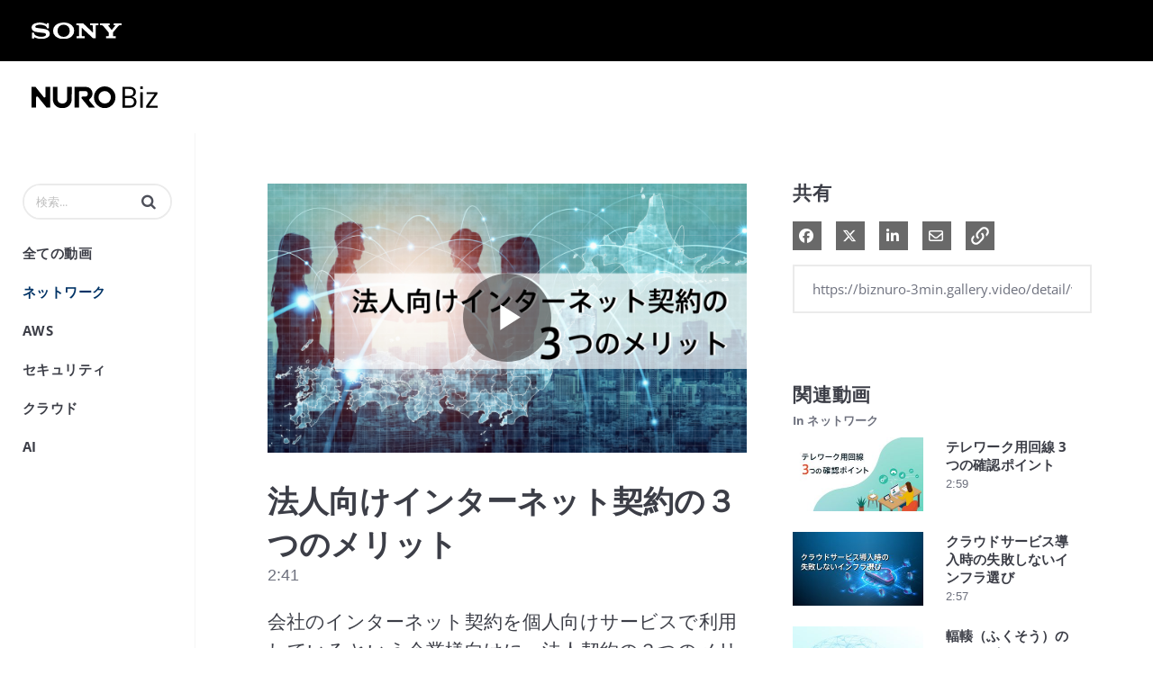

--- FILE ---
content_type: text/html; charset=UTF-8
request_url: https://biznuro-3min.gallery.video/detail/videos/%E3%83%8D%E3%83%83%E3%83%88%E3%83%AF%E3%83%BC%E3%82%AF/video/6312080557112
body_size: 18485
content:
<!DOCTYPE html>
<html lang="ja-jp">
  <head>
    <meta name="viewport" content="width=device-width, initial-scale=1">
    <meta charset="utf-8">
    
  <title>法人向けインターネット契約の３つのメリット - ネットワーク - &quot;3分でわかる&quot;ネットワーク・セキュリティ・クラウド・AI知識｜NURO Biz</title>
  <meta property="og:title" content="法人向けインターネット契約の３つのメリット - ネットワーク - &amp;quot;3分でわかる&amp;quot;ネットワーク・セキュリティ・クラウド・AI知識｜NURO Biz">
  <meta name="twitter:title" content="法人向けインターネット契約の３つのメリット - ネットワーク - &amp;quot;3分でわかる&amp;quot;ネットワーク・セキュリティ・クラウド・AI知識｜NURO Biz">

<meta name="generator" content="Brightcove">
<meta http-equiv="x-ua-compatible" content="IE=edge">

<meta name="description" content="会社のインターネット契約を個人向けサービスで利用しているという企業様向けに、法人契約の３つのメリットをご紹介します。
テレワークやハイブリッドワークの機会が増加したことで、自宅や外出先から社内ネットワークにアクセスする機会が増え、セキュリティリスクへの対応と安定したネットワーク環境の整備が必要不可欠になっています。
これらの環境整備に法人向けインターネット接続サービスのメリットわかりやすく解説します。
">
<meta property="og:description" content="会社のインターネット契約を個人向けサービスで利用しているという企業様向けに、法人契約の３つのメリットをご紹介します。
テレワークやハイブリッドワークの機会が増加したことで、自宅や外出先から社内ネットワークにアクセスする機会が増え、セキュリティリスクへの対応と安定したネットワーク環境の整備が必要不可欠になっています。
これらの環境整備に法人向けインターネット接続サービスのメリットわかりやすく解説します。
">

  <meta name="keywords" content="nuro,nuro biz,インターネット,ネットワーク,セキュリティ,AI,AWS,クラウド,動画">



<meta property="og:url" content="https://biznuro-3min.gallery.video/detail/videos/%E3%83%8D%E3%83%83%E3%83%88%E3%83%AF%E3%83%BC%E3%82%AF/video/6312080557112">

<meta property="og:image" content="https://cf-images.ap-northeast-1.prod.boltdns.net/v1/static/6236852295001/ea7dbd41-3ac7-44cb-933d-268f2cb0b2ba/088bd474-2e8e-4269-a14f-03f3a63f95be/1280x720/match/image.jpg">
<meta property="og:image:url" content="https://cf-images.ap-northeast-1.prod.boltdns.net/v1/static/6236852295001/ea7dbd41-3ac7-44cb-933d-268f2cb0b2ba/088bd474-2e8e-4269-a14f-03f3a63f95be/1280x720/match/image.jpg">
<link rel="image_src" href="https://cf-images.ap-northeast-1.prod.boltdns.net/v1/static/6236852295001/ea7dbd41-3ac7-44cb-933d-268f2cb0b2ba/088bd474-2e8e-4269-a14f-03f3a63f95be/1280x720/match/image.jpg">

<meta name="twitter:description" content="会社のインターネット契約を個人向けサービスで利用しているという企業様向けに、法人契約の３つのメリットをご紹介します。
テレワークやハイブリッドワークの機会が増加したことで、自宅や外出先から社内ネットワークにアクセスする機会が増え、セキュリティリスクへの対応と安定したネットワーク環境の整備が必要不可欠になっています。
これらの環境整備に法人向けインターネット接続サービスのメリットわかりやすく解説します。
">
<meta name="twitter:image" content="https://cf-images.ap-northeast-1.prod.boltdns.net/v1/static/6236852295001/ea7dbd41-3ac7-44cb-933d-268f2cb0b2ba/088bd474-2e8e-4269-a14f-03f3a63f95be/1280x720/match/image.jpg">
<meta name="twitter:image:width" content="480">
<meta name="twitter:image:height" content="270">

  <link rel="alternate" type="application/json+oembed" href="https://oembed.brightcove.com/?format=json&amp;maxwidth=480&amp;maxheight=270&amp;url=http%3A%2F%2Fplayers.brightcove.net%2F6236852295001%2F2WZVN6fFC_default%2Findex.html%3FvideoId%3D6312080557112" title="法人向けインターネット契約の３つのメリット">
    <meta property="og:video:type" content="video/mp4">
    <meta property="og:video" content="">
    <meta property="og:video:secure_url" content="">


<meta name="twitter:card" content="player">

  <meta name="twitter:site" content="@NUROBizbySony">
  <meta name="twitter:creator" content="@NUROBizbySony">


  <meta name="twitter:player" content="https://players.brightcove.net/6236852295001/2WZVN6fFC_default/index.html?videoId=6312080557112">
  <meta name="twitter:player:width" content="480">
  <meta name="twitter:player:height" content="270">





      <link href="/stylesheet/catalogue/catalogue_theme_light" rel="stylesheet">
<link href="https://players.brightcove.net/6236852295001/portal_assets/6236852295001-865419a3-a1ec-4954-a395-281cb567b40b.base_video-cloud.css" rel="stylesheet">
<link href="https://biz.nuro.jp/_cms/wp-content/themes/noro-biz/favicon.ico" rel="shortcut icon">

    
    
        <script async src='https://www.googletagmanager.com/gtag/js?id=G-V81NBD7XFC'></script>
    <script>
      window.dataLayer = window.dataLayer || [];
      function gtag(){dataLayer.push(arguments);}
      gtag('js', new Date());
    </script>

        <!-- Google Tag Manager -->
<script>(function(w,d,s,l,i){w[l]=w[l]||[];w[l].push({'gtm.start':
new Date().getTime(),event:'gtm.js'});var f=d.getElementsByTagName(s)[0],
j=d.createElement(s),dl=l!='dataLayer'?'&l='+l:'';j.async=true;j.src=
'https://www.googletagmanager.com/gtm.js?id='+i+dl;f.parentNode.insertBefore(j,f);
})(window,document,'script','dataLayer','GTM-W278DB7');</script>
<!-- End Google Tag Manager -->

    
  </head>

  <body class='bc-mobile-overflow'>
        <!-- Google Tag Manager (noscript) -->
<noscript><iframe src="https://www.googletagmanager.com/ns.html?id=GTM-W278DB7"
height="0" width="0" style="display:none;visibility:hidden"></iframe></noscript>
<!-- End Google Tag Manager (noscript) -->


      <div class="customHeaderContainer content-editable" data-scope="site" data-id="customHeader" data-editor="customHtml" >
        <div class="l-wrap" id="pageTop">
<div class="l-header-belt">
  <p class="l-header-belt__logo"><img src="https://biz.nuro.jp/assets/images/common/logo_sonyW.svg" alt="SONY"></p>
</div>
<!--/ .l-header-belt -->
<header class="l-header is-min" role="banner">
  <div class="l-header__inner">
    <p class="l-header-logo"><a href="/"><img src="https://biz.nuro.jp/assets/images/common/logoBk.svg" alt="NURO Biz"></a></p>
  </div>
</header>
<!--/ .l-header -->
      </div>

      
      

    <div class="site-container  bcg-has-sidebar-menu">
      <div id="main-header-logo-container" class="main-header-logo-container">
  <div class="main-header-logo">
    <a href="/" class="bcg-main-header-title content-editable append-pencil" data-id="mainHeaderTitle" data-editor="text" data-scope="site" data-placeholder=ホーム リンク テキスト><div class="content-editable" data-id="" data-editor="richText">
</div>
</a>
  </div>
</div>


<header id="bcg-main-header" class="main-header bcg-main-header-hide bcg-burger-menu">
  <div class="bcg-main-nav-toggle-container">
    <button aria-controls="main-nav" aria-haspopup="true" aria-expanded="false" id="menu-button" aria-label="メニューの展開">
      <img class="main-nav-toggle" src="/bc-template/catalogue/5/templates/sites/catalogue/themes/catalogue_theme_light/images/burger.png" aria-hidden="true" alt="メニュー"/>
      <span class="bcg-main-nav-toggle-label">メニュー</span>
    </button>
    <img role="button" class="bcg-main-nav-close-tablet" src="/bc-template/catalogue/5/templates/sites/catalogue/images/Close.png" alt="メニューを閉じる" aria-label="メニューを閉じる" style="display: none;"/>
  </div>
  <div class="bcg-sidebar-header-logo">
    <a href="/" class="bcg-main-header-title content-editable append-pencil" data-id="mainHeaderTitle" data-editor="text" data-scope="site" data-placeholder=ホーム リンク テキスト><div class="content-editable" data-id="" data-editor="richText">
</div>
</a>
  </div>

    <div class="main-header-search-icon main-header-search-open fa">
      <button class="expand-search-button" aria-label="検索バーの展開"></button>
    </div>
    <div class="main-header-search-container" role="search">
      <div class="main-header-search">
        <label for="bcg-search-input" class="sr-only">動画の検索語句を入力</label>
        <input id="bcg-search-input" class="main-header-search-input" type="text" placeholder="検索...">
        <div class="main-header-search-close">
          <img role="button" tabindex="0" src="/bc-template/catalogue/5/templates/sites/catalogue/images/Close.png" aria-label="検索バーを閉じる"/>
        </div>
        <div class="main-header-search-icon fa" aria-hidden="true" aria-label="perform search" role="button" tabindex="0"></div>

      </div>
    </div>

  <nav id="main-nav" class="main-nav" aria-hidden="false" >
    <img class="bcg-main-nav-close" src="/bc-template/catalogue/5/templates/sites/catalogue/images/Close.png" alt="close" />

    <ul class="main-nav-categories" id="main-nav-cat">
      <li class="main-nav-category main-nav-category-home">
        <a href="/">ホーム</a>
      </li>
        <li class="main-nav-category">

            <a href="/category/videos/全ての動画" >全ての動画</a>

        </li>
        <li class="main-nav-category current active-dropdown">

            <a href="/category/videos/ネットワーク" >ネットワーク</a>

        </li>
        <li class="main-nav-category">

            <a href="/category/videos/aws" >AWS</a>

        </li>
        <li class="main-nav-category">

            <a href="/category/videos/セキュリティ" >セキュリティ</a>

        </li>
        <li class="main-nav-category">

            <a href="/category/videos/クラウド" >クラウド</a>

        </li>
        <li class="main-nav-category">

            <a href="/category/videos/ai" >AI</a>

        </li>
    </ul>
  </nav>

    





</header>



      <div class="main-content" role="main">
        <div class="bcg-fixed-width-container">
            
  

<div class="video-detail">
    <div class="bcg-video-container">
      <div class="video-detail-video">
          <div style="width:100%;height:100%;display:block" itemscope itemtype="http://schema.org/VideoObject" itemprop="video">
    <style>
      .video-and-pigeonhole-container {
        width: 100%;
        height: 100%;
        display: flex;
      }
      @media only screen and (max-width: 767px) {
        .video-and-pigeonhole-container {
          flex-direction: column;
        }
      }

      .video-with-reactions {
        width: 100%;
        height: 100%;
        position: relative;
      }

      .video-js {
        height: 100% !important;
        width: 100% !important;
      }

      .video-js .vjs-poster {
        background-color: transparent;
        background-size: 100% 100%;
        background-repeat: no-repeat;
        height: 100%;
      }

      .pigeonhole-reactions-iframe {
        width: 100%;
        max-width: 200px;
        height: 100%;
        max-height: 34px;
        display: flex;
        justify-content: flex-end;
        position: absolute;
        bottom: 156px;
        right: 1px;
        pointer-events: none;
      }
      @media only screen and (max-width: 767px) {
        .pigeonhole-reactions-iframe {
          bottom: 73px;
        }
      }

      .pigeonhole-reactions-iframe .iframe-wrap {
        max-width: 202px;
        pointer-events: auto;
      }
      @media only screen and (max-width: 767px) {
        .pigeonhole-reactions-iframe .iframe-wrap {
          height: 70px;
        }
      }

      .pigeonhole-chat {
        display: none;
      }
      .pigeonhole-chat--visible {
        display: flex;
        width: 426px;
        height: 100%;
      }
      @media only screen and (max-width: 767px) {
        .pigeonhole-chat--visible {
          width: 100%;
          height: 400px;
          flex-shrink: 0;
        }
      }

      .pigeonhole-chat--visible > iframe {
        width: 100%;
        height: 100%;
        border: 0;
        background: none;
      }
    </style>



            <video
              id="performPlayer" 
              data-video-id="6312080557112"
              data-video-source="brightcove"
              data-video-name="法人向けインターネット契約の３つのメリット"
              data-video-description="会社のインターネット契約を個人向けサービスで利用しているという企業様向けに、法人契約の３つのメリットをご紹介します。
テレワークやハイブリッドワークの機会が増加したことで、自宅や外出先から社内ネットワークにアクセスする機会が増え、セキュリティリスクへの対応と安定したネットワーク環境の整備が必要不可欠になっています。
これらの環境整備に法人向けインターネット接続サービスのメリットわかりやすく解説します。
"
              data-bc-experience="&amp;quot;3分でわかる&amp;quot;ネットワーク・セキュリティ・クラウド・AI知識｜NURO Biz"
              class="video-js" controls 
              
              playsinline
              
            ></video>



        <meta itemprop="name" content="法人向けインターネット契約の３つのメリット">
        <link itemprop="thumbnailURL" content="https://cf-images.ap-northeast-1.prod.boltdns.net/v1/static/6236852295001/ea7dbd41-3ac7-44cb-933d-268f2cb0b2ba/088bd474-2e8e-4269-a14f-03f3a63f95be/1280x720/match/image.jpg">
        <span itemprop="thumbnail" itemscope itemtype="http://schema.org/ImageObject">
          <link itemprop="url" href="https://cf-images.ap-northeast-1.prod.boltdns.net/v1/static/6236852295001/ea7dbd41-3ac7-44cb-933d-268f2cb0b2ba/088bd474-2e8e-4269-a14f-03f3a63f95be/1280x720/match/image.jpg">
        </span>

        <link itemprop="embedURL" content="https://players.brightcove.net/6236852295001/2WZVN6fFC_default/index.html?videoId=6312080557112">
        <meta itemprop="duration" content="PT2M41.92S">
        <meta itemprop="description" content="会社のインターネット契約を個人向けサービスで利用しているという企業様向けに、法人契約の３つのメリットをご紹介します。
テレワークやハイブリッドワークの機会が増加したことで、自宅や外出先から社内ネットワークにアクセスする機会が増え、セキュリティリスクへの対応と安定したネットワーク環境の整備が必要不可欠になっています。
これらの環境整備に法人向けインターネット接続サービスのメリットわかりやすく解説します。
">
        <meta itemprop="uploadDate" content="2022-09-09T07:47:16.834Z">


  </div>


      </div>
    </div>

    <div class="video-detail-info">
      <h1 class="video-detail-title">法人向けインターネット契約の３つのメリット</h1>
      <p class="video-detail-duration">2:41</p>
      

      <ul class="share-list bcg-share-list-mobile">
          <li>
            <a href="https://www.facebook.com/dialog/share?app_id=870555336312529&amp;display=popup&amp;href=https%3A%2F%2Fbiznuro-3min.gallery.video%2Fdetail%2Fvideos%2F%25E3%2583%258D%25E3%2583%2583%25E3%2583%2588%25E3%2583%25AF%25E3%2583%25BC%25E3%2582%25AF%2Fvideo%2F6312080557112&amp;caption=From%20%26quot%3B3%E5%88%86%E3%81%A7%E3%82%8F%E3%81%8B%E3%82%8B%26quot%3B%E3%83%8D%E3%83%83%E3%83%88%E3%83%AF%E3%83%BC%E3%82%AF%E3%83%BB%E3%82%BB%E3%82%AD%E3%83%A5%E3%83%AA%E3%83%86%E3%82%A3%E3%83%BB%E3%82%AF%E3%83%A9%E3%82%A6%E3%83%89%E3%83%BBAI%E7%9F%A5%E8%AD%98%EF%BD%9CNURO%20Biz&amp;name=%E6%B3%95%E4%BA%BA%E5%90%91%E3%81%91%E3%82%A4%E3%83%B3%E3%82%BF%E3%83%BC%E3%83%8D%E3%83%83%E3%83%88%E5%A5%91%E7%B4%84%E3%81%AE%EF%BC%93%E3%81%A4%E3%81%AE%E3%83%A1%E3%83%AA%E3%83%83%E3%83%88&amp;picture=https%3A%2F%2Fcf-images.ap-northeast-1.prod.boltdns.net%2Fv1%2Fstatic%2F6236852295001%2Fea7dbd41-3ac7-44cb-933d-268f2cb0b2ba%2F088bd474-2e8e-4269-a14f-03f3a63f95be%2F1280x720%2Fmatch%2Fimage.jpg&amp;redirect_uri=https%3A%2F%2Fredirect.bcvp0rtal.com%2Ffb%2F79205755%3Fredirect%3Dhttps%253A%252F%252Fbiznuro-3min.gallery.video&amp;description=%E4%BC%9A%E7%A4%BE%E3%81%AE%E3%82%A4%E3%83%B3%E3%82%BF%E3%83%BC%E3%83%8D%E3%83%83%E3%83%88%E5%A5%91%E7%B4%84%E3%82%92%E5%80%8B%E4%BA%BA%E5%90%91%E3%81%91%E3%82%B5%E3%83%BC%E3%83%93%E3%82%B9%E3%81%A7%E5%88%A9%E7%94%A8%E3%81%97%E3%81%A6%E3%81%84%E3%82%8B%E3%81%A8%E3%81%84%E3%81%86%E4%BC%81%E6%A5%AD%E6%A7%98%E5%90%91%E3%81%91%E3%81%AB%E3%80%81%E6%B3%95%E4%BA%BA%E5%A5%91%E7%B4%84%E3%81%AE%EF%BC%93%E3%81%A4%E3%81%AE%E3%83%A1%E3%83%AA%E3%83%83%E3%83%88%E3%82%92%E3%81%94%E7%B4%B9%E4%BB%8B%E3%81%97%E3%81%BE%E3%81%99%E3%80%82%0A%E3%83%86%E3%83%AC%E3%83%AF%E3%83%BC%E3%82%AF%E3%82%84%E3%83%8F%E3%82%A4%E3%83%96%E3%83%AA%E3%83%83%E3%83%89%E3%83%AF%E3%83%BC%E3%82%AF%E3%81%AE%E6%A9%9F%E4%BC%9A%E3%81%8C%E5%A2%97%E5%8A%A0%E3%81%97%E3%81%9F%E3%81%93%E3%81%A8%E3%81%A7%E3%80%81%E8%87%AA%E5%AE%85%E3%82%84%E5%A4%96%E5%87%BA%E5%85%88%E3%81%8B%E3%82%89%E7%A4%BE%E5%86%85%E3%83%8D%E3%83%83%E3%83%88%E3%83%AF%E3%83%BC%E3%82%AF%E3%81%AB%E3%82%A2%E3%82%AF%E3%82%BB%E3%82%B9%E3%81%99%E3%82%8B%E6%A9%9F%E4%BC%9A%E3%81%8C%E5%A2%97%E3%81%88%E3%80%81%E3%82%BB%E3%82%AD%E3%83%A5%E3%83%AA%E3%83%86%E3%82%A3%E3%83%AA%E3%82%B9%E3%82%AF%E3%81%B8%E3%81%AE%E5%AF%BE%E5%BF%9C%E3%81%A8%E5%AE%89%E5%AE%9A%E3%81%97%E3%81%9F%E3%83%8D%E3%83%83%E3%83%88%E3%83%AF%E3%83%BC%E3%82%AF%E7%92%B0%E5%A2%83%E3%81%AE%E6%95%B4%E5%82%99%E3%81%8C%E5%BF%85%E8%A6%81%E4%B8%8D%E5%8F%AF%E6%AC%A0%E3%81%AB%E3%81%AA%E3%81%A3%E3%81%A6%E3%81%84%E3%81%BE%E3%81%99%E3%80%82%0A%E3%81%93%E3%82%8C%E3%82%89%E3%81%AE%E7%92%B0%E5%A2%83%E6%95%B4%E5%82%99%E3%81%AB%E6%B3%95%E4%BA%BA%E5%90%91%E3%81%91%E3%82%A4%E3%83%B3%E3%82%BF%E3%83%BC%E3%83%8D%E3%83%83%E3%83%88%E6%8E%A5%E7%B6%9A%E3%82%B5%E3%83%BC%E3%83%93%E3%82%B9%E3%81%AE%E3%83%A1%E3%83%AA%E3%83%83%E3%83%88%E3%82%8F%E3%81%8B%E3%82%8A%E3%82%84%E3%81%99%E3%81%8F%E8%A7%A3%E8%AA%AC%E3%81%97%E3%81%BE%E3%81%99%E3%80%82%0A" target="_blank" rel="nofollow" data-media="facebook">
              <i class="fa-brands fa-facebook-f"></i>
              <span class="sr-only">
                Facebook で共有
              </span>
            </a>
          </li>

          <li>
            <a href="https://twitter.com/intent/tweet?text=https%3A%2F%2Fbiznuro-3min.gallery.video%2Fdetail%2Fvideos%2F%25E3%2583%258D%25E3%2583%2583%25E3%2583%2588%25E3%2583%25AF%25E3%2583%25BC%25E3%2582%25AF%2Fvideo%2F6312080557112&amp;via=NUROBizbySony&amp;related=NUROBizbySony" target="_blank" rel="nofollow" data-media="twitter">
              <i class="fa-brands fa-x-twitter"></i>
              <span class="sr-only">
                Xで共有する
              </span>
            </a>
          </li>


          <li>
            <a href="https://www.linkedin.com/shareArticle?mini=true&amp;url=https%3A%2F%2Fbiznuro-3min.gallery.video%2Fdetail%2Fvideos%2F%25E3%2583%258D%25E3%2583%2583%25E3%2583%2588%25E3%2583%25AF%25E3%2583%25BC%25E3%2582%25AF%2Fvideo%2F6312080557112&amp;title=%E6%B3%95%E4%BA%BA%E5%90%91%E3%81%91%E3%82%A4%E3%83%B3%E3%82%BF%E3%83%BC%E3%83%8D%E3%83%83%E3%83%88%E5%A5%91%E7%B4%84%E3%81%AE%EF%BC%93%E3%81%A4%E3%81%AE%E3%83%A1%E3%83%AA%E3%83%83%E3%83%88&amp;source=%26quot%3B3%E5%88%86%E3%81%A7%E3%82%8F%E3%81%8B%E3%82%8B%26quot%3B%E3%83%8D%E3%83%83%E3%83%88%E3%83%AF%E3%83%BC%E3%82%AF%E3%83%BB%E3%82%BB%E3%82%AD%E3%83%A5%E3%83%AA%E3%83%86%E3%82%A3%E3%83%BB%E3%82%AF%E3%83%A9%E3%82%A6%E3%83%89%E3%83%BBAI%E7%9F%A5%E8%AD%98%EF%BD%9CNURO%20Biz&amp;summary=%E4%BC%9A%E7%A4%BE%E3%81%AE%E3%82%A4%E3%83%B3%E3%82%BF%E3%83%BC%E3%83%8D%E3%83%83%E3%83%88%E5%A5%91%E7%B4%84%E3%82%92%E5%80%8B%E4%BA%BA%E5%90%91%E3%81%91%E3%82%B5%E3%83%BC%E3%83%93%E3%82%B9%E3%81%A7%E5%88%A9%E7%94%A8%E3%81%97%E3%81%A6%E3%81%84%E3%82%8B%E3%81%A8%E3%81%84%E3%81%86%E4%BC%81%E6%A5%AD%E6%A7%98%E5%90%91%E3%81%91%E3%81%AB%E3%80%81%E6%B3%95%E4%BA%BA%E5%A5%91%E7%B4%84%E3%81%AE%EF%BC%93%E3%81%A4%E3%81%AE%E3%83%A1%E3%83%AA%E3%83%83%E3%83%88%E3%82%92%E3%81%94%E7%B4%B9%E4%BB%8B%E3%81%97%E3%81%BE%E3%81%99%E3%80%82%0A%E3%83%86%E3%83%AC%E3%83%AF%E3%83%BC%E3%82%AF%E3%82%84%E3%83%8F%E3%82%A4%E3%83%96%E3%83%AA%E3%83%83%E3%83%89%E3%83%AF%E3%83%BC%E3%82%AF%E3%81%AE%E6%A9%9F%E4%BC%9A%E3%81%8C%E5%A2%97%E5%8A%A0%E3%81%97%E3%81%9F%E3%81%93%E3%81%A8%E3%81%A7%E3%80%81%E8%87%AA%E5%AE%85%E3%82%84%E5%A4%96%E5%87%BA%E5%85%88%E3%81%8B%E3%82%89%E7%A4%BE%E5%86%85%E3%83%8D%E3%83%83%E3%83%88%E3%83%AF%E3%83%BC%E3%82%AF%E3%81%AB%E3%82%A2%E3%82%AF%E3%82%BB%E3%82%B9%E3%81%99%E3%82%8B%E6%A9%9F%E4%BC%9A%E3%81%8C%E5%A2%97%E3%81%88%E3%80%81%E3%82%BB%E3%82%AD%E3%83%A5%E3%83%AA%E3%83%86%E3%82%A3%E3%83%AA%E3%82%B9%E3%82%AF%E3%81%B8%E3%81%AE%E5%AF%BE%E5%BF%9C%E3%81%A8%E5%AE%89%E5%AE%9A%E3%81%97%E3%81%9F%E3%83%8D%E3%83%83%E3%83%88%E3%83%AF%E3%83%BC%E3%82%AF%E7%92%B0%E5%A2%83%E3%81%AE%E6%95%B4%E5%82%99%E3%81%8C%E5%BF%85%E8%A6%81%E4%B8%8D%E5%8F%AF%E6%AC%A0%E3%81%AB%E3%81%AA%E3%81%A3%E3%81%A6%E3%81%84%E3%81%BE%E3%81%99%E3%80%82%0A%E3%81%93%E3%82%8C%E3%82%89%E3%81%AE%E7%92%B0%E5%A2%83%E6%95%B4%E5%82%99%E3%81%AB%E6%B3%95%E4%BA%BA%E5%90%91%E3%81%91%E3%82%A4%E3%83%B3%E3%82%BF%E3%83%BC%E3%83%8D%E3%83%83%E3%83%88%E6%8E%A5%E7%B6%9A%E3%82%B5%E3%83%BC%E3%83%93%E3%82%B9%E3%81%AE%E3%83%A1%E3%83%AA%E3%83%83%E3%83%88%E3%82%8F%E3%81%8B%E3%82%8A%E3%82%84%E3%81%99%E3%81%8F%E8%A7%A3%E8%AA%AC%E3%81%97%E3%81%BE%E3%81%99%E3%80%82%0A" target="_blank" rel="nofollow" data-media="linkedin">
              <i class="fa-brands fa-linkedin-in"></i>
              <span class="sr-only">
                LinkedIn で共有
              </span>
            </a>
          </li>



          <li>
            <a href="mailto:?subject=%E6%B3%95%E4%BA%BA%E5%90%91%E3%81%91%E3%82%A4%E3%83%B3%E3%82%BF%E3%83%BC%E3%83%8D%E3%83%83%E3%83%88%E5%A5%91%E7%B4%84%E3%81%AE%EF%BC%93%E3%81%A4%E3%81%AE%E3%83%A1%E3%83%AA%E3%83%83%E3%83%88&amp;body=%E4%BC%9A%E7%A4%BE%E3%81%AE%E3%82%A4%E3%83%B3%E3%82%BF%E3%83%BC%E3%83%8D%E3%83%83%E3%83%88%E5%A5%91%E7%B4%84%E3%82%92%E5%80%8B%E4%BA%BA%E5%90%91%E3%81%91%E3%82%B5%E3%83%BC%E3%83%93%E3%82%B9%E3%81%A7%E5%88%A9%E7%94%A8%E3%81%97%E3%81%A6%E3%81%84%E3%82%8B%E3%81%A8%E3%81%84%E3%81%86%E4%BC%81%E6%A5%AD%E6%A7%98%E5%90%91%E3%81%91%E3%81%AB%E3%80%81%E6%B3%95%E4%BA%BA%E5%A5%91%E7%B4%84%E3%81%AE%EF%BC%93%E3%81%A4%E3%81%AE%E3%83%A1%E3%83%AA%E3%83%83%E3%83%88%E3%82%92%E3%81%94%E7%B4%B9%E4%BB%8B%E3%81%97%E3%81%BE%E3%81%99%E3%80%82%0A%E3%83%86%E3%83%AC%E3%83%AF%E3%83%BC%E3%82%AF%E3%82%84%E3%83%8F%E3%82%A4%E3%83%96%E3%83%AA%E3%83%83%E3%83%89%E3%83%AF%E3%83%BC%E3%82%AF%E3%81%AE%E6%A9%9F%E4%BC%9A%E3%81%8C%E5%A2%97%E5%8A%A0%E3%81%97%E3%81%9F%E3%81%93%E3%81%A8%E3%81%A7%E3%80%81%E8%87%AA%E5%AE%85%E3%82%84%E5%A4%96%E5%87%BA%E5%85%88%E3%81%8B%E3%82%89%E7%A4%BE%E5%86%85%E3%83%8D%E3%83%83%E3%83%88%E3%83%AF%E3%83%BC%E3%82%AF%E3%81%AB%E3%82%A2%E3%82%AF%E3%82%BB%E3%82%B9%E3%81%99%E3%82%8B%E6%A9%9F%E4%BC%9A%E3%81%8C%E5%A2%97%E3%81%88%E3%80%81%E3%82%BB%E3%82%AD%E3%83%A5%E3%83%AA%E3%83%86%E3%82%A3%E3%83%AA%E3%82%B9%E3%82%AF%E3%81%B8%E3%81%AE%E5%AF%BE%E5%BF%9C%E3%81%A8%E5%AE%89%E5%AE%9A%E3%81%97%E3%81%9F%E3%83%8D%E3%83%83%E3%83%88%E3%83%AF%E3%83%BC%E3%82%AF%E7%92%B0%E5%A2%83%E3%81%AE%E6%95%B4%E5%82%99%E3%81%8C%E5%BF%85%E8%A6%81%E4%B8%8D%E5%8F%AF%E6%AC%A0%E3%81%AB%E3%81%AA%E3%81%A3%E3%81%A6%E3%81%84%E3%81%BE%E3%81%99%E3%80%82%0A%E3%81%93%E3%82%8C%E3%82%89%E3%81%AE%E7%92%B0%E5%A2%83%E6%95%B4%E5%82%99%E3%81%AB%E6%B3%95%E4%BA%BA%E5%90%91%E3%81%91%E3%82%A4%E3%83%B3%E3%82%BF%E3%83%BC%E3%83%8D%E3%83%83%E3%83%88%E6%8E%A5%E7%B6%9A%E3%82%B5%E3%83%BC%E3%83%93%E3%82%B9%E3%81%AE%E3%83%A1%E3%83%AA%E3%83%83%E3%83%88%E3%82%8F%E3%81%8B%E3%82%8A%E3%82%84%E3%81%99%E3%81%8F%E8%A7%A3%E8%AA%AC%E3%81%97%E3%81%BE%E3%81%99%E3%80%82%0A%0A%0Ahttps%3A%2F%2Fbiznuro-3min.gallery.video%2Fdetail%2Fvideos%2F%25E3%2583%258D%25E3%2583%2583%25E3%2583%2588%25E3%2583%25AF%25E3%2583%25BC%25E3%2582%25AF%2Fvideo%2F6312080557112" rel="nofollow" data-media="email">
              <i class="fa-regular fa-envelope"></i>
              <span class="sr-only">
                電子メールで共有
              </span>
            </a>
          </li>
      </ul>

      <div class="bcg-video-detail-tabs" role="tablist">
        <div role="tab" class="bcg-video-detail-tab bcg-video-detail-tab-active bcg-video-detail-tab-two-column" id="tab1" tabindex="0" aria-selected="true">説明</div>
        <div role="tab" class="bcg-video-detail-tab bcg-video-detail-tab-two-column" id="tab3" tabindex="-1">関連動画</div>
      </div>
      <div class="bcg-video-detail-container bcg-video-detail-description" id="tab1C" role="tabpanel">
        <p>会社のインターネット契約を個人向けサービスで利用しているという企業様向けに、法人契約の３つのメリットをご紹介します。
テレワークやハイブリッドワークの機会が増加したことで、自宅や外出先から社内ネットワークにアクセスする機会が増え、セキュリティリスクへの対応と安定したネットワーク環境の整備が必要不可欠になっています。
これらの環境整備に法人向けインターネット接続サービスのメリットわかりやすく解説します。
</p>
        <div class="bcg-video-detail-description-view-more">さらに表示</div>
        <div class="bcg-video-detail-description-view-less">簡易表示</div>
      </div>

      <div class="related-link">
  <a href="https://biz.nuro.jp/service/standard/feature/" title="関連サービス｜法人向け高速インターネット接続サービス「NUROアクセス」">
    <span class="fa fa-external-link"></span>
    関連サービス｜法人向け高速インターネット接続サービス「NUROアクセス」
    
  </a>
</div>


    </div>
    <div class="bcg-video-detail-container bcg-video-detail-right-column" role="tabpanel" aria-hidden="false" style="display: none;" id="tab3C">
      <div class="bcg-share-container">
        <div class="bcg-section-header">
          <h2>共有</h2>
        </div>

        <ul class="share-list">
            <li>
              <a href="https://www.facebook.com/dialog/share?app_id=870555336312529&amp;display=popup&amp;href=https%3A%2F%2Fbiznuro-3min.gallery.video%2Fdetail%2Fvideos%2F%25E3%2583%258D%25E3%2583%2583%25E3%2583%2588%25E3%2583%25AF%25E3%2583%25BC%25E3%2582%25AF%2Fvideo%2F6312080557112&amp;caption=From%20%26quot%3B3%E5%88%86%E3%81%A7%E3%82%8F%E3%81%8B%E3%82%8B%26quot%3B%E3%83%8D%E3%83%83%E3%83%88%E3%83%AF%E3%83%BC%E3%82%AF%E3%83%BB%E3%82%BB%E3%82%AD%E3%83%A5%E3%83%AA%E3%83%86%E3%82%A3%E3%83%BB%E3%82%AF%E3%83%A9%E3%82%A6%E3%83%89%E3%83%BBAI%E7%9F%A5%E8%AD%98%EF%BD%9CNURO%20Biz&amp;name=%E6%B3%95%E4%BA%BA%E5%90%91%E3%81%91%E3%82%A4%E3%83%B3%E3%82%BF%E3%83%BC%E3%83%8D%E3%83%83%E3%83%88%E5%A5%91%E7%B4%84%E3%81%AE%EF%BC%93%E3%81%A4%E3%81%AE%E3%83%A1%E3%83%AA%E3%83%83%E3%83%88&amp;picture=https%3A%2F%2Fcf-images.ap-northeast-1.prod.boltdns.net%2Fv1%2Fstatic%2F6236852295001%2Fea7dbd41-3ac7-44cb-933d-268f2cb0b2ba%2F088bd474-2e8e-4269-a14f-03f3a63f95be%2F1280x720%2Fmatch%2Fimage.jpg&amp;redirect_uri=https%3A%2F%2Fredirect.bcvp0rtal.com%2Ffb%2F79205755%3Fredirect%3Dhttps%253A%252F%252Fbiznuro-3min.gallery.video&amp;description=%E4%BC%9A%E7%A4%BE%E3%81%AE%E3%82%A4%E3%83%B3%E3%82%BF%E3%83%BC%E3%83%8D%E3%83%83%E3%83%88%E5%A5%91%E7%B4%84%E3%82%92%E5%80%8B%E4%BA%BA%E5%90%91%E3%81%91%E3%82%B5%E3%83%BC%E3%83%93%E3%82%B9%E3%81%A7%E5%88%A9%E7%94%A8%E3%81%97%E3%81%A6%E3%81%84%E3%82%8B%E3%81%A8%E3%81%84%E3%81%86%E4%BC%81%E6%A5%AD%E6%A7%98%E5%90%91%E3%81%91%E3%81%AB%E3%80%81%E6%B3%95%E4%BA%BA%E5%A5%91%E7%B4%84%E3%81%AE%EF%BC%93%E3%81%A4%E3%81%AE%E3%83%A1%E3%83%AA%E3%83%83%E3%83%88%E3%82%92%E3%81%94%E7%B4%B9%E4%BB%8B%E3%81%97%E3%81%BE%E3%81%99%E3%80%82%0A%E3%83%86%E3%83%AC%E3%83%AF%E3%83%BC%E3%82%AF%E3%82%84%E3%83%8F%E3%82%A4%E3%83%96%E3%83%AA%E3%83%83%E3%83%89%E3%83%AF%E3%83%BC%E3%82%AF%E3%81%AE%E6%A9%9F%E4%BC%9A%E3%81%8C%E5%A2%97%E5%8A%A0%E3%81%97%E3%81%9F%E3%81%93%E3%81%A8%E3%81%A7%E3%80%81%E8%87%AA%E5%AE%85%E3%82%84%E5%A4%96%E5%87%BA%E5%85%88%E3%81%8B%E3%82%89%E7%A4%BE%E5%86%85%E3%83%8D%E3%83%83%E3%83%88%E3%83%AF%E3%83%BC%E3%82%AF%E3%81%AB%E3%82%A2%E3%82%AF%E3%82%BB%E3%82%B9%E3%81%99%E3%82%8B%E6%A9%9F%E4%BC%9A%E3%81%8C%E5%A2%97%E3%81%88%E3%80%81%E3%82%BB%E3%82%AD%E3%83%A5%E3%83%AA%E3%83%86%E3%82%A3%E3%83%AA%E3%82%B9%E3%82%AF%E3%81%B8%E3%81%AE%E5%AF%BE%E5%BF%9C%E3%81%A8%E5%AE%89%E5%AE%9A%E3%81%97%E3%81%9F%E3%83%8D%E3%83%83%E3%83%88%E3%83%AF%E3%83%BC%E3%82%AF%E7%92%B0%E5%A2%83%E3%81%AE%E6%95%B4%E5%82%99%E3%81%8C%E5%BF%85%E8%A6%81%E4%B8%8D%E5%8F%AF%E6%AC%A0%E3%81%AB%E3%81%AA%E3%81%A3%E3%81%A6%E3%81%84%E3%81%BE%E3%81%99%E3%80%82%0A%E3%81%93%E3%82%8C%E3%82%89%E3%81%AE%E7%92%B0%E5%A2%83%E6%95%B4%E5%82%99%E3%81%AB%E6%B3%95%E4%BA%BA%E5%90%91%E3%81%91%E3%82%A4%E3%83%B3%E3%82%BF%E3%83%BC%E3%83%8D%E3%83%83%E3%83%88%E6%8E%A5%E7%B6%9A%E3%82%B5%E3%83%BC%E3%83%93%E3%82%B9%E3%81%AE%E3%83%A1%E3%83%AA%E3%83%83%E3%83%88%E3%82%8F%E3%81%8B%E3%82%8A%E3%82%84%E3%81%99%E3%81%8F%E8%A7%A3%E8%AA%AC%E3%81%97%E3%81%BE%E3%81%99%E3%80%82%0A" target="_blank" rel="nofollow" data-media="facebook">
                <i class="fa-brands fa-facebook-f"></i>
                <span class="sr-only">
                  Facebook で共有
                </span>
              </a>
            </li>

            <li>
              <a href="https://twitter.com/intent/tweet?text=https%3A%2F%2Fbiznuro-3min.gallery.video%2Fdetail%2Fvideos%2F%25E3%2583%258D%25E3%2583%2583%25E3%2583%2588%25E3%2583%25AF%25E3%2583%25BC%25E3%2582%25AF%2Fvideo%2F6312080557112&amp;via=NUROBizbySony&amp;related=NUROBizbySony" target="_blank" rel="nofollow" data-media="twitter">
                <i class="fa-brands fa-x-twitter"></i>
                <span class="sr-only">
                  Xで共有する
                </span>
              </a>
            </li>


            <li>
              <a href="https://www.linkedin.com/shareArticle?mini=true&amp;url=https%3A%2F%2Fbiznuro-3min.gallery.video%2Fdetail%2Fvideos%2F%25E3%2583%258D%25E3%2583%2583%25E3%2583%2588%25E3%2583%25AF%25E3%2583%25BC%25E3%2582%25AF%2Fvideo%2F6312080557112&amp;title=%E6%B3%95%E4%BA%BA%E5%90%91%E3%81%91%E3%82%A4%E3%83%B3%E3%82%BF%E3%83%BC%E3%83%8D%E3%83%83%E3%83%88%E5%A5%91%E7%B4%84%E3%81%AE%EF%BC%93%E3%81%A4%E3%81%AE%E3%83%A1%E3%83%AA%E3%83%83%E3%83%88&amp;source=%26quot%3B3%E5%88%86%E3%81%A7%E3%82%8F%E3%81%8B%E3%82%8B%26quot%3B%E3%83%8D%E3%83%83%E3%83%88%E3%83%AF%E3%83%BC%E3%82%AF%E3%83%BB%E3%82%BB%E3%82%AD%E3%83%A5%E3%83%AA%E3%83%86%E3%82%A3%E3%83%BB%E3%82%AF%E3%83%A9%E3%82%A6%E3%83%89%E3%83%BBAI%E7%9F%A5%E8%AD%98%EF%BD%9CNURO%20Biz&amp;summary=%E4%BC%9A%E7%A4%BE%E3%81%AE%E3%82%A4%E3%83%B3%E3%82%BF%E3%83%BC%E3%83%8D%E3%83%83%E3%83%88%E5%A5%91%E7%B4%84%E3%82%92%E5%80%8B%E4%BA%BA%E5%90%91%E3%81%91%E3%82%B5%E3%83%BC%E3%83%93%E3%82%B9%E3%81%A7%E5%88%A9%E7%94%A8%E3%81%97%E3%81%A6%E3%81%84%E3%82%8B%E3%81%A8%E3%81%84%E3%81%86%E4%BC%81%E6%A5%AD%E6%A7%98%E5%90%91%E3%81%91%E3%81%AB%E3%80%81%E6%B3%95%E4%BA%BA%E5%A5%91%E7%B4%84%E3%81%AE%EF%BC%93%E3%81%A4%E3%81%AE%E3%83%A1%E3%83%AA%E3%83%83%E3%83%88%E3%82%92%E3%81%94%E7%B4%B9%E4%BB%8B%E3%81%97%E3%81%BE%E3%81%99%E3%80%82%0A%E3%83%86%E3%83%AC%E3%83%AF%E3%83%BC%E3%82%AF%E3%82%84%E3%83%8F%E3%82%A4%E3%83%96%E3%83%AA%E3%83%83%E3%83%89%E3%83%AF%E3%83%BC%E3%82%AF%E3%81%AE%E6%A9%9F%E4%BC%9A%E3%81%8C%E5%A2%97%E5%8A%A0%E3%81%97%E3%81%9F%E3%81%93%E3%81%A8%E3%81%A7%E3%80%81%E8%87%AA%E5%AE%85%E3%82%84%E5%A4%96%E5%87%BA%E5%85%88%E3%81%8B%E3%82%89%E7%A4%BE%E5%86%85%E3%83%8D%E3%83%83%E3%83%88%E3%83%AF%E3%83%BC%E3%82%AF%E3%81%AB%E3%82%A2%E3%82%AF%E3%82%BB%E3%82%B9%E3%81%99%E3%82%8B%E6%A9%9F%E4%BC%9A%E3%81%8C%E5%A2%97%E3%81%88%E3%80%81%E3%82%BB%E3%82%AD%E3%83%A5%E3%83%AA%E3%83%86%E3%82%A3%E3%83%AA%E3%82%B9%E3%82%AF%E3%81%B8%E3%81%AE%E5%AF%BE%E5%BF%9C%E3%81%A8%E5%AE%89%E5%AE%9A%E3%81%97%E3%81%9F%E3%83%8D%E3%83%83%E3%83%88%E3%83%AF%E3%83%BC%E3%82%AF%E7%92%B0%E5%A2%83%E3%81%AE%E6%95%B4%E5%82%99%E3%81%8C%E5%BF%85%E8%A6%81%E4%B8%8D%E5%8F%AF%E6%AC%A0%E3%81%AB%E3%81%AA%E3%81%A3%E3%81%A6%E3%81%84%E3%81%BE%E3%81%99%E3%80%82%0A%E3%81%93%E3%82%8C%E3%82%89%E3%81%AE%E7%92%B0%E5%A2%83%E6%95%B4%E5%82%99%E3%81%AB%E6%B3%95%E4%BA%BA%E5%90%91%E3%81%91%E3%82%A4%E3%83%B3%E3%82%BF%E3%83%BC%E3%83%8D%E3%83%83%E3%83%88%E6%8E%A5%E7%B6%9A%E3%82%B5%E3%83%BC%E3%83%93%E3%82%B9%E3%81%AE%E3%83%A1%E3%83%AA%E3%83%83%E3%83%88%E3%82%8F%E3%81%8B%E3%82%8A%E3%82%84%E3%81%99%E3%81%8F%E8%A7%A3%E8%AA%AC%E3%81%97%E3%81%BE%E3%81%99%E3%80%82%0A" target="_blank" rel="nofollow" data-media="linkedin">
                <i class="fa-brands fa-linkedin-in"></i>
                <span class="sr-only">
                  LinkedIn で共有
                </span>
              </a>
            </li>



            <li>
              <a href="mailto:?subject=%E6%B3%95%E4%BA%BA%E5%90%91%E3%81%91%E3%82%A4%E3%83%B3%E3%82%BF%E3%83%BC%E3%83%8D%E3%83%83%E3%83%88%E5%A5%91%E7%B4%84%E3%81%AE%EF%BC%93%E3%81%A4%E3%81%AE%E3%83%A1%E3%83%AA%E3%83%83%E3%83%88&amp;body=%E4%BC%9A%E7%A4%BE%E3%81%AE%E3%82%A4%E3%83%B3%E3%82%BF%E3%83%BC%E3%83%8D%E3%83%83%E3%83%88%E5%A5%91%E7%B4%84%E3%82%92%E5%80%8B%E4%BA%BA%E5%90%91%E3%81%91%E3%82%B5%E3%83%BC%E3%83%93%E3%82%B9%E3%81%A7%E5%88%A9%E7%94%A8%E3%81%97%E3%81%A6%E3%81%84%E3%82%8B%E3%81%A8%E3%81%84%E3%81%86%E4%BC%81%E6%A5%AD%E6%A7%98%E5%90%91%E3%81%91%E3%81%AB%E3%80%81%E6%B3%95%E4%BA%BA%E5%A5%91%E7%B4%84%E3%81%AE%EF%BC%93%E3%81%A4%E3%81%AE%E3%83%A1%E3%83%AA%E3%83%83%E3%83%88%E3%82%92%E3%81%94%E7%B4%B9%E4%BB%8B%E3%81%97%E3%81%BE%E3%81%99%E3%80%82%0A%E3%83%86%E3%83%AC%E3%83%AF%E3%83%BC%E3%82%AF%E3%82%84%E3%83%8F%E3%82%A4%E3%83%96%E3%83%AA%E3%83%83%E3%83%89%E3%83%AF%E3%83%BC%E3%82%AF%E3%81%AE%E6%A9%9F%E4%BC%9A%E3%81%8C%E5%A2%97%E5%8A%A0%E3%81%97%E3%81%9F%E3%81%93%E3%81%A8%E3%81%A7%E3%80%81%E8%87%AA%E5%AE%85%E3%82%84%E5%A4%96%E5%87%BA%E5%85%88%E3%81%8B%E3%82%89%E7%A4%BE%E5%86%85%E3%83%8D%E3%83%83%E3%83%88%E3%83%AF%E3%83%BC%E3%82%AF%E3%81%AB%E3%82%A2%E3%82%AF%E3%82%BB%E3%82%B9%E3%81%99%E3%82%8B%E6%A9%9F%E4%BC%9A%E3%81%8C%E5%A2%97%E3%81%88%E3%80%81%E3%82%BB%E3%82%AD%E3%83%A5%E3%83%AA%E3%83%86%E3%82%A3%E3%83%AA%E3%82%B9%E3%82%AF%E3%81%B8%E3%81%AE%E5%AF%BE%E5%BF%9C%E3%81%A8%E5%AE%89%E5%AE%9A%E3%81%97%E3%81%9F%E3%83%8D%E3%83%83%E3%83%88%E3%83%AF%E3%83%BC%E3%82%AF%E7%92%B0%E5%A2%83%E3%81%AE%E6%95%B4%E5%82%99%E3%81%8C%E5%BF%85%E8%A6%81%E4%B8%8D%E5%8F%AF%E6%AC%A0%E3%81%AB%E3%81%AA%E3%81%A3%E3%81%A6%E3%81%84%E3%81%BE%E3%81%99%E3%80%82%0A%E3%81%93%E3%82%8C%E3%82%89%E3%81%AE%E7%92%B0%E5%A2%83%E6%95%B4%E5%82%99%E3%81%AB%E6%B3%95%E4%BA%BA%E5%90%91%E3%81%91%E3%82%A4%E3%83%B3%E3%82%BF%E3%83%BC%E3%83%8D%E3%83%83%E3%83%88%E6%8E%A5%E7%B6%9A%E3%82%B5%E3%83%BC%E3%83%93%E3%82%B9%E3%81%AE%E3%83%A1%E3%83%AA%E3%83%83%E3%83%88%E3%82%8F%E3%81%8B%E3%82%8A%E3%82%84%E3%81%99%E3%81%8F%E8%A7%A3%E8%AA%AC%E3%81%97%E3%81%BE%E3%81%99%E3%80%82%0A%0A%0Ahttps%3A%2F%2Fbiznuro-3min.gallery.video%2Fdetail%2Fvideos%2F%25E3%2583%258D%25E3%2583%2583%25E3%2583%2588%25E3%2583%25AF%25E3%2583%25BC%25E3%2582%25AF%2Fvideo%2F6312080557112" rel="nofollow" data-media="email">
                <i class="fa-regular fa-envelope"></i>
                <span class="sr-only">
                  電子メールで共有
                </span>
              </a>
            </li>

          <li class="share-copy-link">
            <svg role="button" tabindex="0" aria-label="URL をクリップボードにコピー" class="bcg-link-icon" viewBox="-3 -3 30 30">
              <path d="M10.59,13.41C11,13.8 11,14.44 10.59,14.83C10.2,15.22 9.56,15.22 9.17,14.83C7.22,12.88 7.22,9.71 9.17,7.76V7.76L12.71,4.22C14.66,2.27 17.83,2.27 19.78,4.22C21.73,6.17 21.73,9.34 19.78,11.29L18.29,12.78C18.3,11.96 18.17,11.14 17.89,10.36L18.36,9.88C19.54,8.71 19.54,6.81 18.36,5.64C17.19,4.46 15.29,4.46 14.12,5.64L10.59,9.17C9.41,10.34 9.41,12.24 10.59,13.41M13.41,9.17C13.8,8.78 14.44,8.78 14.83,9.17C16.78,11.12 16.78,14.29 14.83,16.24V16.24L11.29,19.78C9.34,21.73 6.17,21.73 4.22,19.78C2.27,17.83 2.27,14.66 4.22,12.71L5.71,11.22C5.7,12.04 5.83,12.86 6.11,13.65L5.64,14.12C4.46,15.29 4.46,17.19 5.64,18.36C6.81,19.54 8.71,19.54 9.88,18.36L13.41,14.83C14.59,13.66 14.59,11.76 13.41,10.59C13,10.2 13,9.56 13.41,9.17Z" />
            </svg>
          </li>
        </ul>
      </div>

      <input
        class="bcg-share-link"
        type="text"
        tabindex="-1"
        aria-hidden="true"
        onclick="this.select()"
      />

          






        <div class="bcg-section-header bcg-section-header-up-next">
          <h2>関連動画</h2>
          <h3>In ネットワーク</h3>
        </div>

        <section class="similar-videos">
          <ul class="video-grid  ">
              <li class="video-grid-item video-grid-item-1">
  <a href="/detail/videos/ネットワーク/video/6312080555112">
    <div class="bcg-thumbnail-container">
      <img class="bc-image-loader video-grid-image" data-bc-src="https://cf-images.ap-northeast-1.prod.boltdns.net/v1/static/6236852295001/261426a7-3aa5-4212-bed2-88a6b1e60b39/04a7195b-5c4d-407e-843a-b9196acb700d/1280x720/match/image.jpg" data-bc-alt="テレワーク用回線 3つの確認ポイント" />
      <div class="bcg-placeholder-overlay bcg-accent-placeholder-overlay"></div>
      <div class="bcg-placeholder-overlay"></div>
      <div class="play-icon"><span class="fa fa-play"></span><span class="sr-only">動画を再生 テレワーク用回線 3つの確認ポイント</span></div>
    </div>
    <div class="bcg-video-grid-info">
        <h3 class="video-grid-title">テレワーク用回線 3つの確認ポイント</h3>
      <p class="video-grid-description">本動画ではテレワークを本格導入する際の重要な課題と、テレワークに適したネットワークを構築するための、テレワーク用回線の選定でチェックすべき３つのポイントを解説します。
これからテレワークやハイブリッドワークを検討されている、またはすでに実施しているがそのネットワークに課題を感じていらっしゃる総務・情報システム部門の担当者様向けの解説動画です。</p>
      <p class="video-grid-duration" aria-label="Video Duration: 2:59">2:59</p>
    </div>
  </a>
</li>

              <li class="video-grid-item video-grid-item-2">
  <a href="/detail/videos/ネットワーク/video/6312077471112">
    <div class="bcg-thumbnail-container">
      <img class="bc-image-loader video-grid-image" data-bc-src="https://cf-images.ap-northeast-1.prod.boltdns.net/v1/static/6236852295001/e42e343f-68bb-40fd-a62f-51bfec966613/18ca967f-d489-49b8-be6e-d5d6021e2beb/1280x720/match/image.jpg" data-bc-alt="クラウドサービス導入時の失敗しないインフラ選び" />
      <div class="bcg-placeholder-overlay bcg-accent-placeholder-overlay"></div>
      <div class="bcg-placeholder-overlay"></div>
      <div class="play-icon"><span class="fa fa-play"></span><span class="sr-only">動画を再生 クラウドサービス導入時の失敗しないインフラ選び</span></div>
    </div>
    <div class="bcg-video-grid-info">
        <h3 class="video-grid-title">クラウドサービス導入時の失敗しないインフラ選び</h3>
      <p class="video-grid-description">クラウド（SaaS）を本格導入する際に必要なインフラ選びのポイントをご紹介します。
クラウドを導入するうえで、最も重要なのは、“安定したネットワークの通信速度”です。
本動画では速く・安定した環境をつくるために、インターネット回線とルーターの正しい選定基準を解説します。</p>
      <p class="video-grid-duration" aria-label="Video Duration: 2:57">2:57</p>
    </div>
  </a>
</li>

              <li class="video-grid-item video-grid-item-3">
  <a href="/detail/videos/ネットワーク/video/6311976983112">
    <div class="bcg-thumbnail-container">
      <img class="bc-image-loader video-grid-image" data-bc-src="https://cf-images.ap-northeast-1.prod.boltdns.net/v1/static/6236852295001/17c05343-42e8-49f5-82bb-9aa4c7bcc6d9/2124bc29-3a4b-4780-95cc-743e59b4acf4/1280x720/match/image.jpg" data-bc-alt="輻輳（ふくそう）のメカニズム" />
      <div class="bcg-placeholder-overlay bcg-accent-placeholder-overlay"></div>
      <div class="bcg-placeholder-overlay"></div>
      <div class="play-icon"><span class="fa fa-play"></span><span class="sr-only">動画を再生 輻輳（ふくそう）のメカニズム</span></div>
    </div>
    <div class="bcg-video-grid-info">
        <h3 class="video-grid-title">輻輳（ふくそう）のメカニズム</h3>
      <p class="video-grid-description">インターネット回線や電話回線にアクセスが集中することを輻輳（ふくそう）と呼びます。
輻輳一度起きるとインターネットに接続できなくなり、テレワークやクラウドサービスの利用、インターネットVPNでの社内サーバー等への接続ができなくなります。
本動画ではインターネット接続サービスでなぜ輻輳が起きるのか、その原因と回避方法について解説します。</p>
      <p class="video-grid-duration" aria-label="Video Duration: 2:54">2:54</p>
    </div>
  </a>
</li>

              <li class="video-grid-item video-grid-item-4">
  <a href="/detail/videos/ネットワーク/video/6312078658112">
    <div class="bcg-thumbnail-container">
      <img class="bc-image-loader video-grid-image" data-bc-src="https://cf-images.ap-northeast-1.prod.boltdns.net/v1/static/6236852295001/cd890be3-23c6-4add-a203-d7e0f8092d5d/5bef42f7-3ddf-4842-a830-c42d4a9287da/1280x720/match/image.jpg" data-bc-alt="「帯域保証」と「ベストエフォート」の違い" />
      <div class="bcg-placeholder-overlay bcg-accent-placeholder-overlay"></div>
      <div class="bcg-placeholder-overlay"></div>
      <div class="play-icon"><span class="fa fa-play"></span><span class="sr-only">動画を再生 「帯域保証」と「ベストエフォート」の違い</span></div>
    </div>
    <div class="bcg-video-grid-info">
        <h3 class="video-grid-title">「帯域保証」と「ベストエフォート」の違い</h3>
      <p class="video-grid-description">法人向けインターネット接続サービス特有のスペックである「帯域保証」。「帯域保証」のないインターネット接続サービスを「ベストエフォート」と呼びます（個人向けサービスのほとんどは特に記載がないですがベストエフォートです）が、そのサービス内容の違いについて解説します。</p>
      <p class="video-grid-duration" aria-label="Video Duration: 2:40">2:40</p>
    </div>
  </a>
</li>

              <li class="video-grid-item video-grid-item-5">
  <a href="/detail/videos/ネットワーク/video/6312198150112">
    <div class="bcg-thumbnail-container">
      <img class="bc-image-loader video-grid-image" data-bc-src="https://cf-images.ap-northeast-1.prod.boltdns.net/v1/static/6236852295001/bda55dd1-1cc2-47ca-9003-9be39e95685f/56519bd5-113d-42a8-8bc8-ae31c535484d/1280x720/match/image.jpg" data-bc-alt="企業内ネットワークの構築方法＆注意すべきポイント" />
      <div class="bcg-placeholder-overlay bcg-accent-placeholder-overlay"></div>
      <div class="bcg-placeholder-overlay"></div>
      <div class="play-icon"><span class="fa fa-play"></span><span class="sr-only">動画を再生 企業内ネットワークの構築方法＆注意すべきポイント</span></div>
    </div>
    <div class="bcg-video-grid-info">
        <h3 class="video-grid-title">企業内ネットワークの構築方法＆注意すべきポイント</h3>
      <p class="video-grid-description">企業内ネットワークの構築方法と注意すべきポイントを、企業内ネットワークとはどのようなものか、ホームネットワーク・パブリックネットワークとの比較を踏まえて、解説します。</p>
      <p class="video-grid-duration" aria-label="Video Duration: 2:40">2:40</p>
    </div>
  </a>
</li>

              <li class="video-grid-item video-grid-item-6">
  <a href="/detail/videos/ネットワーク/video/6312194664112">
    <div class="bcg-thumbnail-container">
      <img class="bc-image-loader video-grid-image" data-bc-src="https://cf-images.ap-northeast-1.prod.boltdns.net/v1/static/6236852295001/4bc79cb4-b817-4709-8c1e-435f01590aa7/82be1116-0a1f-4a31-9f8b-6127dcc5e7d5/1280x720/match/image.jpg" data-bc-alt="法人向けISP選びの6つのポイント" />
      <div class="bcg-placeholder-overlay bcg-accent-placeholder-overlay"></div>
      <div class="bcg-placeholder-overlay"></div>
      <div class="play-icon"><span class="fa fa-play"></span><span class="sr-only">動画を再生 法人向けISP選びの6つのポイント</span></div>
    </div>
    <div class="bcg-video-grid-info">
        <h3 class="video-grid-title">法人向けISP選びの6つのポイント</h3>
      <p class="video-grid-description">インターネットを利用する際にはISP（Internet Service Provider）との契約が欠かせません。
本動画では法人向けインターネット接続サービスでISPと契約する際のポイントを「回線の種類」「プロバイダの系列」「通信品質」「コスト」「サポート体制」「対応エリア」の6つから、ご紹介します。</p>
      <p class="video-grid-duration" aria-label="Video Duration: 2:58">2:58</p>
    </div>
  </a>
</li>

          </ul>
        </section>
    </div>
</div>

        </div>
      </div>
    </div>


      <div class="customFooterContainer content-editable" data-scope="site" data-id="customFooter" data-editor="customHtml" >
        <footer class="l-footer is-min">
  <section class="l-footer-main">
    <div class="l-inner">
      <ul class="l-footer-min-link">
        <li class="l-footer-min-link__item"><a href="https://sonybn.co.jp/sitepolicy/" target="_blank">サイトのご利用にあたって</a></li>
        <li class="l-footer-min-link__item"><a href="https://sonybn.co.jp/privacy_policy/" target="_blank">プライバシーポリシー</a></li>
        <li class="l-footer-min-link__item"><a href="/law_tokushou/">特定商取引法に関する表示</a></li>
        <li class="l-footer-min-link__item"><a href="https://sonybn.co.jp/" target="_blank">会社情報サイト</a></li>
      </ul>
      <div class="l-footer-bottom" role="contentinfo">
        <p class="l-footer-bottom__note">「NURO Biz」はソニービズネットワークス株式会社が運営する法人向けICTサービスの総称です。<br>
        「NURO」はソニーネットワークコミュニケーションズ株式会社の登録商標です。<br>
        「ソニー」および「SONY」、並びにこのウェブサイト上で使用される商品名、サービス名およびロゴマークは、ソニーまたはその関連会社の登録商標または商標です。<br>
        その他の商品名、サービス名、会社名またはロゴマークは、各社の商標、登録商標もしくは商号です。</p>
        <figure class="l-footer-bottom__logo"><img src="https://biz.nuro.jp/assets/images/common/logo_nuroW.svg" alt="NURO"></figure>
        <p class="l-footer-bottom__copy"><small>Copyright 2022 Sony Biz Networks Corporation</small></p>
      </div>    </div>
  </section>
  <!-- //.l-footer-main -->
</footer>
<!-- //.l-footer -->
      </div>

    <div class="overlay share-overlay">
  <div class="overlay-bg"></div>
  <div class="overlay-content">
    <div class="overlay-header">
      <h2>この動画を共有</h2>
      <i class="fa overlay-close"></i>
    </div>
    <div class="overlay-info">
      <h3 class="overlay-subhead">埋め込み</h3>
      <div class="share-embed"><textarea readonly="readonly"></textarea></div>
      <div class="share-edit-area">
        Size: <input type="text" class="share-edit-width" data-default="600" value="600"> x <input type="text" class="share-edit-height" data-default="400" value="400"> pixels
      </div>
    </div>
  </div>
</div>


    <script>
  // Make all assembers' output available for front end consumption
  (function (global) {
    global.bcGallery = global.bcGallery || {};
    global.bcGallery.filteredAssemblerData = {"site":{"id":"6290139388ed9c4594906f86","name":"\x26quot\x3B3\u5206\u3067\u308F\u304B\u308B\x26quot\x3B\u30CD\u30C3\u30C8\u30EF\u30FC\u30AF\u30FB\u30BB\u30AD\u30E5\u30EA\u30C6\u30A3\u30FB\u30AF\u30E9\u30A6\u30C9\u30FBAI\u77E5\u8B58\uFF5CNURO\x20Biz","slug":"site-79205755","agenda":[],"sponsorGroups":[],"search":{"enabled":true},"sorting":{"enabled":false},"activePage":"detail","share":{"inlinePlayback":{"facebook":true,"twitter":true,"gplus":false,"linkedin":false,"pinterest":false},"media":{"facebookMsgEnabled":false,"twitterMsgEnabled":true,"gplusMsgEnabled":false,"linkedinMsgEnabled":false,"tumblrMsgEnabled":false,"pinterestMsgEnabled":false,"emailMsgEnabled":false,"code":false,"facebook":true,"facebookCustomMsg":"","twitter":true,"twitterCustomMsg":"[[VIDEO_URL]]","linkedin":true,"linkedinCustomMsg":"","pinterest":false,"pinterestCustomMsg":"","email":true,"emailCustomMsg":"","emailCustomSubj":"","link":false},"color":"light","colorWasSelected":false},"redirect":{"baseUrl":"https:\x2F\x2Fredirect.bcvp0rtal.com\x2F","redirectUrl":"https:\x2F\x2Fbiznuro-3min.gallery.video","facebookAppId":870555336312529},"isMobile":false,"autoplayNext":true,"disableAutoStart":true,"relatedLinks":true,"subPath":"","isEdit":false,"useLongDescription":false,"useInlinePlaybackMobile":true,"useMultiLingualAudio":false,"dynamicCustom":{"burgerMenu":false,"hideCarouselThumbnails":false,"hideCarouselChevrons":false,"groupedFooter":false,"showFullVideoDescription":false,"liveEventStatusURL":"https:\x2F\x2Fportals.assets.brightcove.com\x2Flive-status\x2F60418fc2894c3b704922346f\x2F6290139388ed9c4594906f86.json"},"addons":{"ga":{"trackingId":"G-V81NBD7XFC"},"gtm":{"head":"\x3C\x21--\x20Google\x20Tag\x20Manager\x20--\x3E\n\x3Cscript\x3E\x28function\x28w,d,s,l,i\x29{w[l]\x3Dw[l]\x7C\x7C[]\x3Bw[l].push\x28{\x27gtm.start\x27:\nnew\x20Date\x28\x29.getTime\x28\x29,event:\x27gtm.js\x27}\x29\x3Bvar\x20f\x3Dd.getElementsByTagName\x28s\x29[0],\nj\x3Dd.createElement\x28s\x29,dl\x3Dl\x21\x3D\x27dataLayer\x27\x3F\x27\x26l\x3D\x27\x2Bl:\x27\x27\x3Bj.async\x3Dtrue\x3Bj.src\x3D\n\x27https:\x2F\x2Fwww.googletagmanager.com\x2Fgtm.js\x3Fid\x3D\x27\x2Bi\x2Bdl\x3Bf.parentNode.insertBefore\x28j,f\x29\x3B\n}\x29\x28window,document,\x27script\x27,\x27dataLayer\x27,\x27GTM-W278DB7\x27\x29\x3B\x3C\x2Fscript\x3E\n\x3C\x21--\x20End\x20Google\x20Tag\x20Manager\x20--\x3E","body":"\x3C\x21--\x20Google\x20Tag\x20Manager\x20\x28noscript\x29\x20--\x3E\n\x3Cnoscript\x3E\x3Ciframe\x20src\x3D\"https:\x2F\x2Fwww.googletagmanager.com\x2Fns.html\x3Fid\x3DGTM-W278DB7\"\nheight\x3D\"0\"\x20width\x3D\"0\"\x20style\x3D\"display:none\x3Bvisibility:hidden\"\x3E\x3C\x2Fiframe\x3E\x3C\x2Fnoscript\x3E\n\x3C\x21--\x20End\x20Google\x20Tag\x20Manager\x20\x28noscript\x29\x20--\x3E"},"disqus":{"shortname":""},"twitter":{"widget":""},"eloqua":{"siteId":""},"marketo":{"accountId":""},"adobe":{"reportSuite":""},"customTemplateJson":{"json":""},"customRedirectUrl":{"redirectUrl":""},"customTemplateScheduleYaml":{"yaml":""},"customTemplateScheduleUrl":{"scheduleUrl":""}},"policyKey":"BCpkADawqM0msHplY6yPYchiGn-dGnhP30npTOXSk147axq-NBTJslszxT-L0_NPAG3YBI6kQtQy-D84N3i6M77SB_s3ln0PWpFUvDIvFoFg_xkCvKqoAjnkN765BOstpFuOsHtS7ZMxSaj9","videoDownload":{"enableCriteria":"none"},"downloadProxyUrl":"https:\x2F\x2Fdownload.gallery.brightcove.com","seo":{"customFields":false,"enableLinkRelCanonical":false,"disableVideoTitleInUrl":true}},"imageTranscoder":"https:\x2F\x2Fimages.gallerysites.net","baseUrl":"","playerBackground":"\x23FFFFFF","isPreview":false,"locale":{"language":"ja-jp","momentLng":"ja"},"subPath":"","query":{},"player":{"account":6236852295001,"type":"perform","id":"2WZVN6fFC","baseUrl":"\x2F\x2Fplayers.brightcove.net"},"mute":false,"templatePath":"\x2Fbc-template\x2Fcatalogue\x2F5\x2Ftemplates","videos":{"page":0,"numericPagination":true,"count":12,"totalCount":23,"totalPages":2,"start":1,"end":12,"prevPage":false,"nextPage":"1","items":[{"id":"6312198150112","name":"\u4F01\u696D\u5185\u30CD\u30C3\u30C8\u30EF\u30FC\u30AF\u306E\u69CB\u7BC9\u65B9\u6CD5\uFF06\u6CE8\u610F\u3059\u3079\u304D\u30DD\u30A4\u30F3\u30C8","referenceId":null,"accountId":"6236852295001","shortDescription":"\u4F01\u696D\u5185\u30CD\u30C3\u30C8\u30EF\u30FC\u30AF\u306E\u69CB\u7BC9\u65B9\u6CD5\u3068\u6CE8\u610F\u3059\u3079\u304D\u30DD\u30A4\u30F3\u30C8\u3092\u3001\u4F01\u696D\u5185\u30CD\u30C3\u30C8\u30EF\u30FC\u30AF\u3068\u306F\u3069\u306E\u3088\u3046\u306A\u3082\u306E\u304B\u3001\u30DB\u30FC\u30E0\u30CD\u30C3\u30C8\u30EF\u30FC\u30AF\u30FB\u30D1\u30D6\u30EA\u30C3\u30AF\u30CD\u30C3\u30C8\u30EF\u30FC\u30AF\u3068\u306E\u6BD4\u8F03\u3092\u8E0F\u307E\u3048\u3066\u3001\u89E3\u8AAC\u3057\u307E\u3059\u3002","longDescription":null,"creationDate":1662966309401,"publishedDate":1662966309401,"lastModifiedDate":1663019138038,"linkURL":"https:\x2F\x2Fbiz.nuro.jp\x2Fservice\x2Fstandard\x2Ffeature\x2F","linkText":"\u95A2\u9023\u30B5\u30FC\u30D3\u30B9\uFF5C\u6CD5\u4EBA\u5411\u3051\u9AD8\u901F\u30A4\u30F3\u30BF\u30FC\u30CD\u30C3\u30C8\u63A5\u7D9A\u30B5\u30FC\u30D3\u30B9\u300CNURO\u30A2\u30AF\u30BB\u30B9\u300D","tags":["3min-all","3min-network"],"videoStillURL":"https:\x2F\x2Fcf-images.ap-northeast-1.prod.boltdns.net\x2Fv1\x2Fstatic\x2F6236852295001\x2Fbda55dd1-1cc2-47ca-9003-9be39e95685f\x2F56519bd5-113d-42a8-8bc8-ae31c535484d\x2F1280x720\x2Fmatch\x2Fimage.jpg","thumbnailURL":"https:\x2F\x2Fcf-images.ap-northeast-1.prod.boltdns.net\x2Fv1\x2Fstatic\x2F6236852295001\x2Fbda55dd1-1cc2-47ca-9003-9be39e95685f\x2F9e1eb691-b375-4143-adc8-db6c6eac867c\x2F160x90\x2Fmatch\x2Fimage.jpg","galleryThumbnailURL":"https:\x2F\x2Fcf-images.ap-northeast-1.prod.boltdns.net\x2Fv1\x2Fstatic\x2F6236852295001\x2Fbda55dd1-1cc2-47ca-9003-9be39e95685f\x2F56519bd5-113d-42a8-8bc8-ae31c535484d\x2F1280x720\x2Fmatch\x2Fimage.jpg","length":160277,"videoPreview":null,"customFields":null,"slug":"\u4F01\u696D\u5185\u30CD\u30C3\u30C8\u30EF\u30FC\u30AF\u306E\u69CB\u7BC9\u65B9\u6CD5\uFF06\u6CE8\u610F\u3059\u3079\u304D\u30DD\u30A4\u30F3\u30C8","source":"brightcove","deliveryType":"dynamic_origin","sharePlayerId":"2WZVN6fFC","sharePlayerType":"perform","downloadEnabled":false,"canonicalUrl":"https:\x2F\x2Fbiznuro-3min.gallery.video\x2Fdetail\x2Fvideo\x2F6312198150112","account":6236852295001,"embedUrl":"https:\x2F\x2Fplayers.brightcove.net\x2F6236852295001\x2F2WZVN6fFC_default\x2Findex.html\x3FvideoId\x3D6312198150112"},{"id":"6312194765112","name":"\u4E2D\u5C0F\u4F01\u696D\u306E\u901A\u4FE1\u901F\u5EA6\u6539\u5584\u4E8B\u4F8B\u3092\u3054\u7D39\u4ECB","referenceId":null,"accountId":"6236852295001","shortDescription":"\u4E2D\u5C0F\u4F01\u696D\u69D8\u304B\u3089\u591A\u304F\u805E\u304F\u3001\u3088\u304F\u3042\u308B\u30A4\u30F3\u30BF\u30FC\u30CD\u30C3\u30C8\u306E\u901A\u4FE1\u30C8\u30E9\u30D6\u30EB\u3068\u3001\u305D\u306E\u89E3\u6C7A\u7B56\u3092\u3054\u7D39\u4ECB\u3057\u307E\u3059\u3002","longDescription":null,"creationDate":1662966309336,"publishedDate":1662966309336,"lastModifiedDate":1663018581367,"linkURL":"https:\x2F\x2Fbiz.nuro.jp\x2Fservice\x2Fstandard\x2Ffeature\x2F","linkText":"\u95A2\u9023\u30B5\u30FC\u30D3\u30B9\uFF5C\u6CD5\u4EBA\u5411\u3051\u9AD8\u901F\u30A4\u30F3\u30BF\u30FC\u30CD\u30C3\u30C8\u63A5\u7D9A\u30B5\u30FC\u30D3\u30B9\u300CNURO\u30A2\u30AF\u30BB\u30B9\u300D","tags":["3min-all","3min-network"],"videoStillURL":"https:\x2F\x2Fcf-images.ap-northeast-1.prod.boltdns.net\x2Fv1\x2Fstatic\x2F6236852295001\x2F802b5cca-da37-4794-8448-f1ab39566732\x2Fc65e1e39-ae82-42dc-abf9-7c642b8bd044\x2F1280x720\x2Fmatch\x2Fimage.jpg","thumbnailURL":"https:\x2F\x2Fcf-images.ap-northeast-1.prod.boltdns.net\x2Fv1\x2Fstatic\x2F6236852295001\x2F802b5cca-da37-4794-8448-f1ab39566732\x2F13453043-afdc-4e0c-a667-ba131b47b42c\x2F160x90\x2Fmatch\x2Fimage.jpg","galleryThumbnailURL":"https:\x2F\x2Fcf-images.ap-northeast-1.prod.boltdns.net\x2Fv1\x2Fstatic\x2F6236852295001\x2F802b5cca-da37-4794-8448-f1ab39566732\x2Fc65e1e39-ae82-42dc-abf9-7c642b8bd044\x2F1280x720\x2Fmatch\x2Fimage.jpg","length":178517,"videoPreview":null,"customFields":null,"slug":"\u4E2D\u5C0F\u4F01\u696D\u306E\u901A\u4FE1\u901F\u5EA6\u6539\u5584\u4E8B\u4F8B\u3092\u3054\u7D39\u4ECB","source":"brightcove","deliveryType":"dynamic_origin","sharePlayerId":"2WZVN6fFC","sharePlayerType":"perform","downloadEnabled":false,"canonicalUrl":"https:\x2F\x2Fbiznuro-3min.gallery.video\x2Fdetail\x2Fvideo\x2F6312194765112","account":6236852295001,"embedUrl":"https:\x2F\x2Fplayers.brightcove.net\x2F6236852295001\x2F2WZVN6fFC_default\x2Findex.html\x3FvideoId\x3D6312194765112"},{"id":"6312197638112","name":"\u5207\u308C\u306B\u304F\u3044\u30CD\u30C3\u30C8\u30EF\u30FC\u30AF\u306E\u4F5C\u308A\u65B9","referenceId":null,"accountId":"6236852295001","shortDescription":"\u4F01\u696D\u6D3B\u52D5\u306B\u304A\u3044\u3066\u3001\u30A4\u30F3\u30BF\u30FC\u30CD\u30C3\u30C8\u3084\u62E0\u70B9\u9593\u901A\u4FE1\u306A\u3069\u306E\u30CD\u30C3\u30C8\u30EF\u30FC\u30AF\u306F\u3001\u4E8B\u696D\u7D99\u7D9A\u306B\u5FC5\u8981\u4E0D\u53EF\u6B20\u306A\u30A4\u30F3\u30D5\u30E9\u3068\u306A\u3063\u3066\u3044\u307E\u3059\u3002\n\u672C\u52D5\u753B\u3067\u306F\u5207\u65AD\u3055\u308C\u306B\u304F\u304F\u3001\u307E\u305F\u4EEE\u306B\u5207\u65AD\u3055\u308C\u3066\u3082\u5FA9\u65E7\u3092\u5BB9\u6613\u306B\u3059\u308B\u305F\u3081\u306E\u30CD\u30C3\u30C8\u30EF\u30FC\u30AF\u69CB\u6210\u306E\u30DD\u30A4\u30F3\u30C8\u3092\u8A73\u3057\u304F\u89E3\u8AAC\u3057\u307E\u3059\u3002","longDescription":null,"creationDate":1662966309313,"publishedDate":1662966309313,"lastModifiedDate":1694591603476,"linkURL":"https:\x2F\x2Fbiz.nuro.jp\x2Fservice\x2Fstandard\x2Ffeature\x2F","linkText":"\u95A2\u9023\u30B5\u30FC\u30D3\u30B9\uFF5C\u6CD5\u4EBA\u5411\u3051\u9AD8\u901F\u30A4\u30F3\u30BF\u30FC\u30CD\u30C3\u30C8\u63A5\u7D9A\u30B5\u30FC\u30D3\u30B9\u300CNURO\u30A2\u30AF\u30BB\u30B9\u300D","tags":["3min-all","3min-network"],"videoStillURL":"https:\x2F\x2Fcf-images.ap-northeast-1.prod.boltdns.net\x2Fv1\x2Fstatic\x2F6236852295001\x2Fc6970df1-4842-42c7-a738-3776b5f6158a\x2F7f86c8d4-b13e-46e6-8e36-4501a3e16cb6\x2F1280x720\x2Fmatch\x2Fimage.jpg","thumbnailURL":"https:\x2F\x2Fcf-images.ap-northeast-1.prod.boltdns.net\x2Fv1\x2Fstatic\x2F6236852295001\x2Fc6970df1-4842-42c7-a738-3776b5f6158a\x2Fcb7bfb74-95af-4ea3-bdd1-ef3eb77b6529\x2F160x90\x2Fmatch\x2Fimage.jpg","galleryThumbnailURL":"https:\x2F\x2Fcf-images.ap-northeast-1.prod.boltdns.net\x2Fv1\x2Fstatic\x2F6236852295001\x2Fc6970df1-4842-42c7-a738-3776b5f6158a\x2F7f86c8d4-b13e-46e6-8e36-4501a3e16cb6\x2F1280x720\x2Fmatch\x2Fimage.jpg","length":178603,"videoPreview":null,"customFields":null,"slug":"\u5207\u308C\u306B\u304F\u3044\u30CD\u30C3\u30C8\u30EF\u30FC\u30AF\u306E\u4F5C\u308A\u65B9","source":"brightcove","deliveryType":"dynamic_origin","sharePlayerId":"2WZVN6fFC","sharePlayerType":"perform","downloadEnabled":false,"canonicalUrl":"https:\x2F\x2Fbiznuro-3min.gallery.video\x2Fdetail\x2Fvideo\x2F6312197638112","account":6236852295001,"embedUrl":"https:\x2F\x2Fplayers.brightcove.net\x2F6236852295001\x2F2WZVN6fFC_default\x2Findex.html\x3FvideoId\x3D6312197638112"},{"id":"6312194664112","name":"\u6CD5\u4EBA\u5411\u3051ISP\u9078\u3073\u306E6\u3064\u306E\u30DD\u30A4\u30F3\u30C8","referenceId":"","accountId":"6236852295001","shortDescription":"\u30A4\u30F3\u30BF\u30FC\u30CD\u30C3\u30C8\u3092\u5229\u7528\u3059\u308B\u969B\u306B\u306FISP\uFF08Internet\x20Service\x20Provider\uFF09\u3068\u306E\u5951\u7D04\u304C\u6B20\u304B\u305B\u307E\u305B\u3093\u3002\n\u672C\u52D5\u753B\u3067\u306F\u6CD5\u4EBA\u5411\u3051\u30A4\u30F3\u30BF\u30FC\u30CD\u30C3\u30C8\u63A5\u7D9A\u30B5\u30FC\u30D3\u30B9\u3067ISP\u3068\u5951\u7D04\u3059\u308B\u969B\u306E\u30DD\u30A4\u30F3\u30C8\u3092\u300C\u56DE\u7DDA\u306E\u7A2E\u985E\u300D\u300C\u30D7\u30ED\u30D0\u30A4\u30C0\u306E\u7CFB\u5217\u300D\u300C\u901A\u4FE1\u54C1\u8CEA\u300D\u300C\u30B3\u30B9\u30C8\u300D\u300C\u30B5\u30DD\u30FC\u30C8\u4F53\u5236\u300D\u300C\u5BFE\u5FDC\u30A8\u30EA\u30A2\u300D\u306E6\u3064\u304B\u3089\u3001\u3054\u7D39\u4ECB\u3057\u307E\u3059\u3002","longDescription":null,"creationDate":1662966309299,"publishedDate":1662966309299,"lastModifiedDate":1663020548559,"linkURL":"https:\x2F\x2Fbiz.nuro.jp\x2Fservice\x2Fstandard\x2Ffeature\x2F","linkText":"\u95A2\u9023\u30B5\u30FC\u30D3\u30B9\uFF5C\u6CD5\u4EBA\u5411\u3051\u9AD8\u901F\u30A4\u30F3\u30BF\u30FC\u30CD\u30C3\u30C8\u63A5\u7D9A\u30B5\u30FC\u30D3\u30B9\u300CNURO\u30A2\u30AF\u30BB\u30B9\u300D","tags":["3min-all","3min-network"],"videoStillURL":"https:\x2F\x2Fcf-images.ap-northeast-1.prod.boltdns.net\x2Fv1\x2Fstatic\x2F6236852295001\x2F4bc79cb4-b817-4709-8c1e-435f01590aa7\x2F82be1116-0a1f-4a31-9f8b-6127dcc5e7d5\x2F1280x720\x2Fmatch\x2Fimage.jpg","thumbnailURL":"https:\x2F\x2Fcf-images.ap-northeast-1.prod.boltdns.net\x2Fv1\x2Fstatic\x2F6236852295001\x2F4bc79cb4-b817-4709-8c1e-435f01590aa7\x2F226a3488-8ee0-4386-9521-7532feef7158\x2F160x90\x2Fmatch\x2Fimage.jpg","galleryThumbnailURL":"https:\x2F\x2Fcf-images.ap-northeast-1.prod.boltdns.net\x2Fv1\x2Fstatic\x2F6236852295001\x2F4bc79cb4-b817-4709-8c1e-435f01590aa7\x2F82be1116-0a1f-4a31-9f8b-6127dcc5e7d5\x2F1280x720\x2Fmatch\x2Fimage.jpg","length":178240,"videoPreview":null,"customFields":null,"slug":"\u6CD5\u4EBA\u5411\u3051isp\u9078\u3073\u306E6\u3064\u306E\u30DD\u30A4\u30F3\u30C8","source":"brightcove","deliveryType":"dynamic_origin","sharePlayerId":"2WZVN6fFC","sharePlayerType":"perform","downloadEnabled":false,"canonicalUrl":"https:\x2F\x2Fbiznuro-3min.gallery.video\x2Fdetail\x2Fvideo\x2F6312194664112","account":6236852295001,"embedUrl":"https:\x2F\x2Fplayers.brightcove.net\x2F6236852295001\x2F2WZVN6fFC_default\x2Findex.html\x3FvideoId\x3D6312194664112"},{"id":"6312078170112","name":"\u300C\u56FA\u5B9AIP\u30A2\u30C9\u30EC\u30B9\u300D\u306E\uFF14\u3064\u306E\u30E1\u30EA\u30C3\u30C8","referenceId":null,"accountId":"6236852295001","shortDescription":"\u300CIP\u30A2\u30C9\u30EC\u30B9\u300D\u3068\u306F\u30A4\u30F3\u30BF\u30FC\u30CD\u30C3\u30C8\u4E0A\u306E\u4F4F\u6240\u3068\u826F\u304F\u8A00\u308F\u308C\u307E\u3059\u3002\u305D\u308C\u306F\u901A\u4FE1\u3092\u3059\u308B\u3068\u304D\u306B\u3001\u901A\u4FE1\u5148\u306E\u76F8\u624B\u3092\u8B58\u5225\u3059\u308B\u305F\u3081\u306B\u4F7F\u7528\u3059\u308B\u60C5\u5831\u306E\u305F\u3081\u3067\u3059\u3002\u3067\u306F\u300C\u56FA\u5B9AIP\u30A2\u30C9\u30EC\u30B9\u300D\u3068\u306F\u306A\u3093\u3067\u3057\u3087\u3046\u304B\u3002\n\u672C\u52D5\u753B\u3067\u306F\u300CIP\u30A2\u30C9\u30EC\u30B9\u300D\u3068\u306F\u4F55\u306A\u306E\u304B\u304B\u3089\u3001\u305D\u306E\u307B\u304B\u306EIP\u30A2\u30C9\u30EC\u30B9\u306E\u7A2E\u985E\u3001\u305D\u3057\u3066\u300C\u56FA\u5B9AIP\u30A2\u30C9\u30EC\u30B9\u300D\u306E\u30E1\u30EA\u30C3\u30C8\u3092\u89E3\u8AAC\u3057\u307E\u3059\u3002","longDescription":null,"creationDate":1662709644979,"publishedDate":1662709644978,"lastModifiedDate":1662974499054,"linkURL":"https:\x2F\x2Fbiz.nuro.jp\x2Fservice\x2Fstandard\x2Ffeature\x2F","linkText":"\u95A2\u9023\u30B5\u30FC\u30D3\u30B9\uFF5C\u6CD5\u4EBA\u5411\u3051\u30A4\u30F3\u30BF\u30FC\u30CD\u30C3\u30C8\u63A5\u7D9A\u30B5\u30FC\u30D3\u30B9\u300CNURO\u30A2\u30AF\u30BB\u30B9\u300D","tags":["3min-all","3min-network"],"videoStillURL":"https:\x2F\x2Fcf-images.ap-northeast-1.prod.boltdns.net\x2Fv1\x2Fstatic\x2F6236852295001\x2Fb8c91432-50ef-446a-be7a-1d6ec54d3dbb\x2F702d4357-3e52-4f83-926e-3d13b9d7e42f\x2F1280x720\x2Fmatch\x2Fimage.jpg","thumbnailURL":"https:\x2F\x2Fcf-images.ap-northeast-1.prod.boltdns.net\x2Fv1\x2Fstatic\x2F6236852295001\x2Fb8c91432-50ef-446a-be7a-1d6ec54d3dbb\x2F96f598ea-5f60-4bca-b0cf-aca63c9664b4\x2F160x90\x2Fmatch\x2Fimage.jpg","galleryThumbnailURL":"https:\x2F\x2Fcf-images.ap-northeast-1.prod.boltdns.net\x2Fv1\x2Fstatic\x2F6236852295001\x2Fb8c91432-50ef-446a-be7a-1d6ec54d3dbb\x2F702d4357-3e52-4f83-926e-3d13b9d7e42f\x2F1280x720\x2Fmatch\x2Fimage.jpg","length":176427,"videoPreview":null,"customFields":null,"slug":"\u300C\u56FA\u5B9Aip\u30A2\u30C9\u30EC\u30B9\u300D\u306E\uFF14\u3064\u306E\u30E1\u30EA\u30C3\u30C8","source":"brightcove","deliveryType":"dynamic_origin","sharePlayerId":"2WZVN6fFC","sharePlayerType":"perform","downloadEnabled":false,"canonicalUrl":"https:\x2F\x2Fbiznuro-3min.gallery.video\x2Fdetail\x2Fvideo\x2F6312078170112","account":6236852295001,"embedUrl":"https:\x2F\x2Fplayers.brightcove.net\x2F6236852295001\x2F2WZVN6fFC_default\x2Findex.html\x3FvideoId\x3D6312078170112"},{"id":"6312078658112","name":"\u300C\u5E2F\u57DF\u4FDD\u8A3C\u300D\u3068\u300C\u30D9\u30B9\u30C8\u30A8\u30D5\u30A9\u30FC\u30C8\u300D\u306E\u9055\u3044","referenceId":null,"accountId":"6236852295001","shortDescription":"\u6CD5\u4EBA\u5411\u3051\u30A4\u30F3\u30BF\u30FC\u30CD\u30C3\u30C8\u63A5\u7D9A\u30B5\u30FC\u30D3\u30B9\u7279\u6709\u306E\u30B9\u30DA\u30C3\u30AF\u3067\u3042\u308B\u300C\u5E2F\u57DF\u4FDD\u8A3C\u300D\u3002\u300C\u5E2F\u57DF\u4FDD\u8A3C\u300D\u306E\u306A\u3044\u30A4\u30F3\u30BF\u30FC\u30CD\u30C3\u30C8\u63A5\u7D9A\u30B5\u30FC\u30D3\u30B9\u3092\u300C\u30D9\u30B9\u30C8\u30A8\u30D5\u30A9\u30FC\u30C8\u300D\u3068\u547C\u3073\u307E\u3059\uFF08\u500B\u4EBA\u5411\u3051\u30B5\u30FC\u30D3\u30B9\u306E\u307B\u3068\u3093\u3069\u306F\u7279\u306B\u8A18\u8F09\u304C\u306A\u3044\u3067\u3059\u304C\u30D9\u30B9\u30C8\u30A8\u30D5\u30A9\u30FC\u30C8\u3067\u3059\uFF09\u304C\u3001\u305D\u306E\u30B5\u30FC\u30D3\u30B9\u5185\u5BB9\u306E\u9055\u3044\u306B\u3064\u3044\u3066\u89E3\u8AAC\u3057\u307E\u3059\u3002","longDescription":null,"creationDate":1662709640791,"publishedDate":1662709640791,"lastModifiedDate":1662972910575,"linkURL":"https:\x2F\x2Fbiz.nuro.jp\x2Fservice\x2Fpremium\x2Ffeature\x2F","linkText":"\u95A2\u9023\u30B5\u30FC\u30D3\u30B9\uFF5C\u6CD5\u4EBA\u5411\u3051\u9AD8\u901F\u30A4\u30F3\u30BF\u30FC\u30CD\u30C3\u30C8\u63A5\u7D9A\u30B5\u30FC\u30D3\u30B9\u300CNURO\u30A2\u30AF\u30BB\u30B9\x20\u30D7\u30EC\u30DF\u30A2\u30E0\u300D","tags":["3min-all","3min-network"],"videoStillURL":"https:\x2F\x2Fcf-images.ap-northeast-1.prod.boltdns.net\x2Fv1\x2Fstatic\x2F6236852295001\x2Fcd890be3-23c6-4add-a203-d7e0f8092d5d\x2F5bef42f7-3ddf-4842-a830-c42d4a9287da\x2F1280x720\x2Fmatch\x2Fimage.jpg","thumbnailURL":"https:\x2F\x2Fcf-images.ap-northeast-1.prod.boltdns.net\x2Fv1\x2Fstatic\x2F6236852295001\x2Fcd890be3-23c6-4add-a203-d7e0f8092d5d\x2F46c52603-5342-476e-9c85-6970895fa033\x2F160x90\x2Fmatch\x2Fimage.jpg","galleryThumbnailURL":"https:\x2F\x2Fcf-images.ap-northeast-1.prod.boltdns.net\x2Fv1\x2Fstatic\x2F6236852295001\x2Fcd890be3-23c6-4add-a203-d7e0f8092d5d\x2F5bef42f7-3ddf-4842-a830-c42d4a9287da\x2F1280x720\x2Fmatch\x2Fimage.jpg","length":160064,"videoPreview":null,"customFields":null,"slug":"\u300C\u5E2F\u57DF\u4FDD\u8A3C\u300D\u3068\u300C\u30D9\u30B9\u30C8\u30A8\u30D5\u30A9\u30FC\u30C8\u300D\u306E\u9055\u3044","source":"brightcove","deliveryType":"dynamic_origin","sharePlayerId":"2WZVN6fFC","sharePlayerType":"perform","downloadEnabled":false,"canonicalUrl":"https:\x2F\x2Fbiznuro-3min.gallery.video\x2Fdetail\x2Fvideo\x2F6312078658112","account":6236852295001,"embedUrl":"https:\x2F\x2Fplayers.brightcove.net\x2F6236852295001\x2F2WZVN6fFC_default\x2Findex.html\x3FvideoId\x3D6312078658112"},{"id":"6312080557112","name":"\u6CD5\u4EBA\u5411\u3051\u30A4\u30F3\u30BF\u30FC\u30CD\u30C3\u30C8\u5951\u7D04\u306E\uFF13\u3064\u306E\u30E1\u30EA\u30C3\u30C8","referenceId":null,"accountId":"6236852295001","shortDescription":"\u4F1A\u793E\u306E\u30A4\u30F3\u30BF\u30FC\u30CD\u30C3\u30C8\u5951\u7D04\u3092\u500B\u4EBA\u5411\u3051\u30B5\u30FC\u30D3\u30B9\u3067\u5229\u7528\u3057\u3066\u3044\u308B\u3068\u3044\u3046\u4F01\u696D\u69D8\u5411\u3051\u306B\u3001\u6CD5\u4EBA\u5951\u7D04\u306E\uFF13\u3064\u306E\u30E1\u30EA\u30C3\u30C8\u3092\u3054\u7D39\u4ECB\u3057\u307E\u3059\u3002\n\u30C6\u30EC\u30EF\u30FC\u30AF\u3084\u30CF\u30A4\u30D6\u30EA\u30C3\u30C9\u30EF\u30FC\u30AF\u306E\u6A5F\u4F1A\u304C\u5897\u52A0\u3057\u305F\u3053\u3068\u3067\u3001\u81EA\u5B85\u3084\u5916\u51FA\u5148\u304B\u3089\u793E\u5185\u30CD\u30C3\u30C8\u30EF\u30FC\u30AF\u306B\u30A2\u30AF\u30BB\u30B9\u3059\u308B\u6A5F\u4F1A\u304C\u5897\u3048\u3001\u30BB\u30AD\u30E5\u30EA\u30C6\u30A3\u30EA\u30B9\u30AF\u3078\u306E\u5BFE\u5FDC\u3068\u5B89\u5B9A\u3057\u305F\u30CD\u30C3\u30C8\u30EF\u30FC\u30AF\u74B0\u5883\u306E\u6574\u5099\u304C\u5FC5\u8981\u4E0D\u53EF\u6B20\u306B\u306A\u3063\u3066\u3044\u307E\u3059\u3002\n\u3053\u308C\u3089\u306E\u74B0\u5883\u6574\u5099\u306B\u6CD5\u4EBA\u5411\u3051\u30A4\u30F3\u30BF\u30FC\u30CD\u30C3\u30C8\u63A5\u7D9A\u30B5\u30FC\u30D3\u30B9\u306E\u30E1\u30EA\u30C3\u30C8\u308F\u304B\u308A\u3084\u3059\u304F\u89E3\u8AAC\u3057\u307E\u3059\u3002\n","longDescription":null,"creationDate":1662709636834,"publishedDate":1662709636834,"lastModifiedDate":1662964896718,"linkURL":"https:\x2F\x2Fbiz.nuro.jp\x2Fservice\x2Fstandard\x2Ffeature\x2F","linkText":"\u95A2\u9023\u30B5\u30FC\u30D3\u30B9\uFF5C\u6CD5\u4EBA\u5411\u3051\u9AD8\u901F\u30A4\u30F3\u30BF\u30FC\u30CD\u30C3\u30C8\u63A5\u7D9A\u30B5\u30FC\u30D3\u30B9\u300CNURO\u30A2\u30AF\u30BB\u30B9\u300D","tags":["3min-all","3min-network"],"videoStillURL":"https:\x2F\x2Fcf-images.ap-northeast-1.prod.boltdns.net\x2Fv1\x2Fstatic\x2F6236852295001\x2Fea7dbd41-3ac7-44cb-933d-268f2cb0b2ba\x2F088bd474-2e8e-4269-a14f-03f3a63f95be\x2F1280x720\x2Fmatch\x2Fimage.jpg","thumbnailURL":"https:\x2F\x2Fcf-images.ap-northeast-1.prod.boltdns.net\x2Fv1\x2Fstatic\x2F6236852295001\x2Fea7dbd41-3ac7-44cb-933d-268f2cb0b2ba\x2F7002f4e5-3b7a-4e0d-983c-bf7abd6e3f79\x2F160x90\x2Fmatch\x2Fimage.jpg","galleryThumbnailURL":"https:\x2F\x2Fcf-images.ap-northeast-1.prod.boltdns.net\x2Fv1\x2Fstatic\x2F6236852295001\x2Fea7dbd41-3ac7-44cb-933d-268f2cb0b2ba\x2F088bd474-2e8e-4269-a14f-03f3a63f95be\x2F1280x720\x2Fmatch\x2Fimage.jpg","length":161920,"videoPreview":null,"customFields":null,"slug":"\u6CD5\u4EBA\u5411\u3051\u30A4\u30F3\u30BF\u30FC\u30CD\u30C3\u30C8\u5951\u7D04\u306E\uFF13\u3064\u306E\u30E1\u30EA\u30C3\u30C8","source":"brightcove","deliveryType":"dynamic_origin","sharePlayerId":"2WZVN6fFC","sharePlayerType":"perform","downloadEnabled":false,"canonicalUrl":"https:\x2F\x2Fbiznuro-3min.gallery.video\x2Fdetail\x2Fvideo\x2F6312080557112","account":6236852295001,"embedUrl":"https:\x2F\x2Fplayers.brightcove.net\x2F6236852295001\x2F2WZVN6fFC_default\x2Findex.html\x3FvideoId\x3D6312080557112"},{"id":"6312077471112","name":"\u30AF\u30E9\u30A6\u30C9\u30B5\u30FC\u30D3\u30B9\u5C0E\u5165\u6642\u306E\u5931\u6557\u3057\u306A\u3044\u30A4\u30F3\u30D5\u30E9\u9078\u3073","referenceId":null,"accountId":"6236852295001","shortDescription":"\u30AF\u30E9\u30A6\u30C9\uFF08SaaS\uFF09\u3092\u672C\u683C\u5C0E\u5165\u3059\u308B\u969B\u306B\u5FC5\u8981\u306A\u30A4\u30F3\u30D5\u30E9\u9078\u3073\u306E\u30DD\u30A4\u30F3\u30C8\u3092\u3054\u7D39\u4ECB\u3057\u307E\u3059\u3002\n\u30AF\u30E9\u30A6\u30C9\u3092\u5C0E\u5165\u3059\u308B\u3046\u3048\u3067\u3001\u6700\u3082\u91CD\u8981\u306A\u306E\u306F\u3001\u201C\u5B89\u5B9A\u3057\u305F\u30CD\u30C3\u30C8\u30EF\u30FC\u30AF\u306E\u901A\u4FE1\u901F\u5EA6\u201D\u3067\u3059\u3002\n\u672C\u52D5\u753B\u3067\u306F\u901F\u304F\u30FB\u5B89\u5B9A\u3057\u305F\u74B0\u5883\u3092\u3064\u304F\u308B\u305F\u3081\u306B\u3001\u30A4\u30F3\u30BF\u30FC\u30CD\u30C3\u30C8\u56DE\u7DDA\u3068\u30EB\u30FC\u30BF\u30FC\u306E\u6B63\u3057\u3044\u9078\u5B9A\u57FA\u6E96\u3092\u89E3\u8AAC\u3057\u307E\u3059\u3002","longDescription":null,"creationDate":1662709631099,"publishedDate":1662709631099,"lastModifiedDate":1662962219129,"linkURL":"https:\x2F\x2Fbiz.nuro.jp\x2Fservice\x2Fstandard\x2Ffeature\x2F","linkText":"\u95A2\u9023\u30B5\u30FC\u30D3\u30B9\uFF5C\u6CD5\u4EBA\u5411\u3051\u9AD8\u901F\u30A4\u30F3\u30BF\u30FC\u30CD\u30C3\u30C8\u63A5\u7D9A\u30B5\u30FC\u30D3\u30B9\u300CNURO\u30A2\u30AF\u30BB\u30B9\u300D","tags":["3min-all","3min-network"],"videoStillURL":"https:\x2F\x2Fcf-images.ap-northeast-1.prod.boltdns.net\x2Fv1\x2Fstatic\x2F6236852295001\x2Fe42e343f-68bb-40fd-a62f-51bfec966613\x2F18ca967f-d489-49b8-be6e-d5d6021e2beb\x2F1280x720\x2Fmatch\x2Fimage.jpg","thumbnailURL":"https:\x2F\x2Fcf-images.ap-northeast-1.prod.boltdns.net\x2Fv1\x2Fstatic\x2F6236852295001\x2Fe42e343f-68bb-40fd-a62f-51bfec966613\x2F9c42e627-bdc5-42da-83ff-942a4a22221e\x2F160x90\x2Fmatch\x2Fimage.jpg","galleryThumbnailURL":"https:\x2F\x2Fcf-images.ap-northeast-1.prod.boltdns.net\x2Fv1\x2Fstatic\x2F6236852295001\x2Fe42e343f-68bb-40fd-a62f-51bfec966613\x2F18ca967f-d489-49b8-be6e-d5d6021e2beb\x2F1280x720\x2Fmatch\x2Fimage.jpg","length":177664,"videoPreview":null,"customFields":null,"slug":"\u30AF\u30E9\u30A6\u30C9\u30B5\u30FC\u30D3\u30B9\u5C0E\u5165\u6642\u306E\u5931\u6557\u3057\u306A\u3044\u30A4\u30F3\u30D5\u30E9\u9078\u3073","source":"brightcove","deliveryType":"dynamic_origin","sharePlayerId":"2WZVN6fFC","sharePlayerType":"perform","downloadEnabled":false,"canonicalUrl":"https:\x2F\x2Fbiznuro-3min.gallery.video\x2Fdetail\x2Fvideo\x2F6312077471112","account":6236852295001,"embedUrl":"https:\x2F\x2Fplayers.brightcove.net\x2F6236852295001\x2F2WZVN6fFC_default\x2Findex.html\x3FvideoId\x3D6312077471112"},{"id":"6312080555112","name":"\u30C6\u30EC\u30EF\u30FC\u30AF\u7528\u56DE\u7DDA\x203\u3064\u306E\u78BA\u8A8D\u30DD\u30A4\u30F3\u30C8","referenceId":null,"accountId":"6236852295001","shortDescription":"\u672C\u52D5\u753B\u3067\u306F\u30C6\u30EC\u30EF\u30FC\u30AF\u3092\u672C\u683C\u5C0E\u5165\u3059\u308B\u969B\u306E\u91CD\u8981\u306A\u8AB2\u984C\u3068\u3001\u30C6\u30EC\u30EF\u30FC\u30AF\u306B\u9069\u3057\u305F\u30CD\u30C3\u30C8\u30EF\u30FC\u30AF\u3092\u69CB\u7BC9\u3059\u308B\u305F\u3081\u306E\u3001\u30C6\u30EC\u30EF\u30FC\u30AF\u7528\u56DE\u7DDA\u306E\u9078\u5B9A\u3067\u30C1\u30A7\u30C3\u30AF\u3059\u3079\u304D\uFF13\u3064\u306E\u30DD\u30A4\u30F3\u30C8\u3092\u89E3\u8AAC\u3057\u307E\u3059\u3002\n\u3053\u308C\u304B\u3089\u30C6\u30EC\u30EF\u30FC\u30AF\u3084\u30CF\u30A4\u30D6\u30EA\u30C3\u30C9\u30EF\u30FC\u30AF\u3092\u691C\u8A0E\u3055\u308C\u3066\u3044\u308B\u3001\u307E\u305F\u306F\u3059\u3067\u306B\u5B9F\u65BD\u3057\u3066\u3044\u308B\u304C\u305D\u306E\u30CD\u30C3\u30C8\u30EF\u30FC\u30AF\u306B\u8AB2\u984C\u3092\u611F\u3058\u3066\u3044\u3089\u3063\u3057\u3083\u308B\u7DCF\u52D9\u30FB\u60C5\u5831\u30B7\u30B9\u30C6\u30E0\u90E8\u9580\u306E\u62C5\u5F53\u8005\u69D8\u5411\u3051\u306E\u89E3\u8AAC\u52D5\u753B\u3067\u3059\u3002","longDescription":null,"creationDate":1662709624620,"publishedDate":1662709624620,"lastModifiedDate":1662944259079,"linkURL":"https:\x2F\x2Fbiz.nuro.jp\x2Fservice\x2Fstandard\x2Ffeature\x2F","linkText":"\u95A2\u9023\u30B5\u30FC\u30D3\u30B9\uFF5C\u9AD8\u901F\u30A4\u30F3\u30BF\u30FC\u30CD\u30C3\u30C8\u63A5\u7D9A\u30B5\u30FC\u30D3\u30B9\u300CNURO\u30A2\u30AF\u30BB\u30B9\u300D","tags":["3min-all","3min-network"],"videoStillURL":"https:\x2F\x2Fcf-images.ap-northeast-1.prod.boltdns.net\x2Fv1\x2Fstatic\x2F6236852295001\x2F261426a7-3aa5-4212-bed2-88a6b1e60b39\x2F04a7195b-5c4d-407e-843a-b9196acb700d\x2F1280x720\x2Fmatch\x2Fimage.jpg","thumbnailURL":"https:\x2F\x2Fcf-images.ap-northeast-1.prod.boltdns.net\x2Fv1\x2Fstatic\x2F6236852295001\x2F261426a7-3aa5-4212-bed2-88a6b1e60b39\x2F7c018af4-cc46-4d9c-8964-3e9f28e9290d\x2F160x90\x2Fmatch\x2Fimage.jpg","galleryThumbnailURL":"https:\x2F\x2Fcf-images.ap-northeast-1.prod.boltdns.net\x2Fv1\x2Fstatic\x2F6236852295001\x2F261426a7-3aa5-4212-bed2-88a6b1e60b39\x2F04a7195b-5c4d-407e-843a-b9196acb700d\x2F1280x720\x2Fmatch\x2Fimage.jpg","length":179243,"videoPreview":null,"customFields":null,"slug":"\u30C6\u30EC\u30EF\u30FC\u30AF\u7528\u56DE\u7DDA-3\u3064\u306E\u78BA\u8A8D\u30DD\u30A4\u30F3\u30C8","source":"brightcove","deliveryType":"dynamic_origin","sharePlayerId":"2WZVN6fFC","sharePlayerType":"perform","downloadEnabled":false,"canonicalUrl":"https:\x2F\x2Fbiznuro-3min.gallery.video\x2Fdetail\x2Fvideo\x2F6312080555112","account":6236852295001,"embedUrl":"https:\x2F\x2Fplayers.brightcove.net\x2F6236852295001\x2F2WZVN6fFC_default\x2Findex.html\x3FvideoId\x3D6312080555112"},{"id":"6311976983112","name":"\u8F3B\u8F33\uFF08\u3075\u304F\u305D\u3046\uFF09\u306E\u30E1\u30AB\u30CB\u30BA\u30E0","referenceId":null,"accountId":"6236852295001","shortDescription":"\u30A4\u30F3\u30BF\u30FC\u30CD\u30C3\u30C8\u56DE\u7DDA\u3084\u96FB\u8A71\u56DE\u7DDA\u306B\u30A2\u30AF\u30BB\u30B9\u304C\u96C6\u4E2D\u3059\u308B\u3053\u3068\u3092\u8F3B\u8F33\uFF08\u3075\u304F\u305D\u3046\uFF09\u3068\u547C\u3073\u307E\u3059\u3002\n\u8F3B\u8F33\u4E00\u5EA6\u8D77\u304D\u308B\u3068\u30A4\u30F3\u30BF\u30FC\u30CD\u30C3\u30C8\u306B\u63A5\u7D9A\u3067\u304D\u306A\u304F\u306A\u308A\u3001\u30C6\u30EC\u30EF\u30FC\u30AF\u3084\u30AF\u30E9\u30A6\u30C9\u30B5\u30FC\u30D3\u30B9\u306E\u5229\u7528\u3001\u30A4\u30F3\u30BF\u30FC\u30CD\u30C3\u30C8VPN\u3067\u306E\u793E\u5185\u30B5\u30FC\u30D0\u30FC\u7B49\u3078\u306E\u63A5\u7D9A\u304C\u3067\u304D\u306A\u304F\u306A\u308A\u307E\u3059\u3002\n\u672C\u52D5\u753B\u3067\u306F\u30A4\u30F3\u30BF\u30FC\u30CD\u30C3\u30C8\u63A5\u7D9A\u30B5\u30FC\u30D3\u30B9\u3067\u306A\u305C\u8F3B\u8F33\u304C\u8D77\u304D\u308B\u306E\u304B\u3001\u305D\u306E\u539F\u56E0\u3068\u56DE\u907F\u65B9\u6CD5\u306B\u3064\u3044\u3066\u89E3\u8AAC\u3057\u307E\u3059\u3002","longDescription":null,"creationDate":1662540267742,"publishedDate":1662540267742,"lastModifiedDate":1662634561017,"linkURL":"https:\x2F\x2Fbiz.nuro.jp\x2Fdocument\x2Fwhitepaper-02\x2F","linkText":"\u95A2\u9023\u3059\u308B\u304A\u5F79\u7ACB\u3061\u8CC7\u6599\uFF5C\u30AF\u30E9\u30A6\u30C9\u5C0E\u5165\u3067\u5931\u6557\u3057\u306A\u3044\u305F\u3081\u306E\u30A4\u30F3\u30D5\u30E9\u9078\u3073","tags":["3min-all","3min-network"],"videoStillURL":"https:\x2F\x2Fcf-images.ap-northeast-1.prod.boltdns.net\x2Fv1\x2Fstatic\x2F6236852295001\x2F17c05343-42e8-49f5-82bb-9aa4c7bcc6d9\x2F2124bc29-3a4b-4780-95cc-743e59b4acf4\x2F1280x720\x2Fmatch\x2Fimage.jpg","thumbnailURL":"https:\x2F\x2Fcf-images.ap-northeast-1.prod.boltdns.net\x2Fv1\x2Fstatic\x2F6236852295001\x2F17c05343-42e8-49f5-82bb-9aa4c7bcc6d9\x2F4ed93e1d-93fa-4b21-b992-d3d270588676\x2F160x90\x2Fmatch\x2Fimage.jpg","galleryThumbnailURL":"https:\x2F\x2Fcf-images.ap-northeast-1.prod.boltdns.net\x2Fv1\x2Fstatic\x2F6236852295001\x2F17c05343-42e8-49f5-82bb-9aa4c7bcc6d9\x2F2124bc29-3a4b-4780-95cc-743e59b4acf4\x2F1280x720\x2Fmatch\x2Fimage.jpg","length":174144,"videoPreview":null,"customFields":null,"slug":"\u8F3B\u8F33\uFF08\u3075\u304F\u305D\u3046\uFF09\u306E\u30E1\u30AB\u30CB\u30BA\u30E0","source":"brightcove","deliveryType":"dynamic_origin","sharePlayerId":"2WZVN6fFC","sharePlayerType":"perform","downloadEnabled":false,"canonicalUrl":"https:\x2F\x2Fbiznuro-3min.gallery.video\x2Fdetail\x2Fvideo\x2F6311976983112","account":6236852295001,"embedUrl":"https:\x2F\x2Fplayers.brightcove.net\x2F6236852295001\x2F2WZVN6fFC_default\x2Findex.html\x3FvideoId\x3D6311976983112"},{"id":"6311252460112","name":"\u30B3\u30FC\u30EB\u30BB\u30F3\u30BF\u30FC\u4E8B\u696D\u8005\u69D8\u5411\u3051\uFF5C\u3088\u304F\u3042\u308B\u56DE\u7DDA\u30C8\u30E9\u30D6\u30EB\uFF06\u89E3\u6C7A\u4E8B\u4F8B\u3068\u306F\uFF1F","referenceId":null,"accountId":"6236852295001","shortDescription":"\u30B3\u30FC\u30EB\u30BB\u30F3\u30BF\u30FC\u4E8B\u696D\u8005\u69D8\u306B\u5411\u3051\u305F\u3001\u30B3\u30FC\u30EB\u30BB\u30F3\u30BF\u30FC\u3067\u3088\u304F\u3042\u308B\u56DE\u7DDA\u30C8\u30E9\u30D6\u30EB\u306E\u539F\u56E0\u3068\u3001\u305D\u306E\u89E3\u6C7A\u7B56\u3092\u5B9F\u969B\u306E\u4E8B\u4F8B\u3092\u4EA4\u3048\u3066\u3054\u7D39\u4ECB\u3057\u307E\u3059\u3002","longDescription":null,"creationDate":1661166911432,"publishedDate":1661166911432,"lastModifiedDate":1676519932725,"linkURL":"https:\x2F\x2Fbiz.nuro.jp\x2Fservice\x2Fstandard\x2Ffeature\x2F","linkText":"\u95A2\u9023\u30B5\u30FC\u30D3\u30B9\uFF1A\u9AD8\u901F\u30A4\u30F3\u30BF\u30FC\u30CD\u30C3\u30C8\u63A5\u7D9A\u30B5\u30FC\u30D3\u30B9\u300CNURO\u30A2\u30AF\u30BB\u30B9\x20\u30B9\u30BF\u30F3\u30BF\u3099\u30FC\u30C8\u3099\u300D","tags":["3min-all","3min-network"],"videoStillURL":"https:\x2F\x2Fcf-images.ap-northeast-1.prod.boltdns.net\x2Fv1\x2Fstatic\x2F6236852295001\x2F8a9bba6d-7fef-42fe-991c-b535f4dde22e\x2Faa4b5327-4ecb-42ff-842e-bd0c227c93c6\x2F1280x720\x2Fmatch\x2Fimage.jpg","thumbnailURL":"https:\x2F\x2Fcf-images.ap-northeast-1.prod.boltdns.net\x2Fv1\x2Fstatic\x2F6236852295001\x2F8a9bba6d-7fef-42fe-991c-b535f4dde22e\x2F5be85d38-f4ac-411c-904d-63994cf19f77\x2F160x90\x2Fmatch\x2Fimage.jpg","galleryThumbnailURL":"https:\x2F\x2Fcf-images.ap-northeast-1.prod.boltdns.net\x2Fv1\x2Fstatic\x2F6236852295001\x2F8a9bba6d-7fef-42fe-991c-b535f4dde22e\x2Faa4b5327-4ecb-42ff-842e-bd0c227c93c6\x2F1280x720\x2Fmatch\x2Fimage.jpg","length":179797,"videoPreview":null,"customFields":null,"slug":"\u30B3\u30FC\u30EB\u30BB\u30F3\u30BF\u30FC\u4E8B\u696D\u8005\u69D8\u5411\u3051\uFF5C\u3088\u304F\u3042\u308B\u56DE\u7DDA\u30C8\u30E9\u30D6\u30EB\uFF06\u89E3\u6C7A\u4E8B\u4F8B\u3068\u306F\uFF1F","source":"brightcove","deliveryType":"dynamic_origin","sharePlayerId":"2WZVN6fFC","sharePlayerType":"perform","downloadEnabled":false,"canonicalUrl":"https:\x2F\x2Fbiznuro-3min.gallery.video\x2Fdetail\x2Fvideo\x2F6311252460112","account":6236852295001,"embedUrl":"https:\x2F\x2Fplayers.brightcove.net\x2F6236852295001\x2F2WZVN6fFC_default\x2Findex.html\x3FvideoId\x3D6311252460112"},{"id":"6311250662112","name":"\u5B66\u6821\u6CD5\u4EBA\u30FB\u6559\u80B2\u59D4\u54E1\u4F1A\u69D8\u5411\u3051\uFF5CGIGA\u30B9\u30AF\u30FC\u30EB\u69CB\u60F3\u306B\u5411\u3051\u305F\u30CD\u30C3\u30C8\u30EF\u30FC\u30AF\u74B0\u5883\u306E\u6539\u5584\u4E8B\u4F8B","referenceId":null,"accountId":"6236852295001","shortDescription":"GIGA\u30B9\u30AF\u30FC\u30EB\u69CB\u60F3\u306B\u3088\u308A\u30D1\u30BD\u30B3\u30F3\u3084\u30BF\u30D6\u30EC\u30C3\u30C8\u306E\u7AEF\u672B\u6570\u306E\u5897\u52A0\u3084\u3001Google\x20for\x20Education\u306A\u3069\u306E\u30AF\u30E9\u30A6\u30C9\u30B5\u30FC\u30D3\u30B9\u306E\u5229\u7528\u306B\u3088\u308A\u3001\u5B66\u6821\u304B\u3089\u30A4\u30F3\u30BF\u30FC\u30CD\u30C3\u30C8\u3078\u306E\u901A\u4FE1\u91CF\u306F\u3082\u3061\u308D\u3093\u3001\u6821\u5185\u306E\u30C8\u30E9\u30D5\u30A3\u30C3\u30AF\u91CF\u3082\u5927\u304D\u304F\u5909\u5316\u3057\u307E\u3057\u305F\u3002\u672C\u52D5\u753B\u3067\u306F\u5B9F\u969B\u306E\u5B66\u6821\u6CD5\u4EBA\u69D8\u3092\u4F8B\u306B\u3001\u3044\u304B\u306BGIGA\u30B9\u30AF\u30FC\u30EB\u306B\u9069\u3057\u305F\u30CD\u30C3\u30C8\u30EF\u30FC\u30AF\u74B0\u5883\u3092\u6574\u5099\u3055\u308C\u305F\u306E\u304B\u89E3\u8AAC\u3057\u307E\u3059\u3002","longDescription":null,"creationDate":1661166911407,"publishedDate":1661166911407,"lastModifiedDate":1661209471734,"linkURL":"https:\x2F\x2Fbiz.nuro.jp\x2Fservice\x2Fstandard\x2Ffeature\x2F","linkText":"\u95A2\u9023\u30B5\u30FC\u30D3\u30B9\uFF1A\u9AD8\u901F\u30A4\u30F3\u30BF\u30FC\u30CD\u30C3\u30C8\u63A5\u7D9A\u30B5\u30FC\u30D3\u30B9\u300CNURO\u30A2\u30AF\u30BB\u30B9\x20\u30B9\u30BF\u30F3\u30BF\u3099\u30FC\u30C8\u3099\u300D","tags":["3min-all","3min-network"],"videoStillURL":"https:\x2F\x2Fcf-images.ap-northeast-1.prod.boltdns.net\x2Fv1\x2Fstatic\x2F6236852295001\x2F18062451-4de6-42b4-95d7-3cc8bc01f9a8\x2F7055dad6-4d5e-4de3-a9af-b6e9e0a39faf\x2F1280x720\x2Fmatch\x2Fimage.jpg","thumbnailURL":"https:\x2F\x2Fcf-images.ap-northeast-1.prod.boltdns.net\x2Fv1\x2Fstatic\x2F6236852295001\x2F18062451-4de6-42b4-95d7-3cc8bc01f9a8\x2F0753677c-ad58-4ecb-b0cd-2a6644831a25\x2F160x90\x2Fmatch\x2Fimage.jpg","galleryThumbnailURL":"https:\x2F\x2Fcf-images.ap-northeast-1.prod.boltdns.net\x2Fv1\x2Fstatic\x2F6236852295001\x2F18062451-4de6-42b4-95d7-3cc8bc01f9a8\x2F7055dad6-4d5e-4de3-a9af-b6e9e0a39faf\x2F1280x720\x2Fmatch\x2Fimage.jpg","length":174464,"videoPreview":null,"customFields":null,"slug":"\u5B66\u6821\u6CD5\u4EBA\u30FB\u6559\u80B2\u59D4\u54E1\u4F1A\u69D8\u5411\u3051\uFF5Cgiga\u30B9\u30AF\u30FC\u30EB\u69CB\u60F3\u306B\u5411\u3051\u305F\u30CD\u30C3\u30C8\u30EF\u30FC\u30AF\u74B0\u5883\u306E\u6539\u5584\u4E8B\u4F8B","source":"brightcove","deliveryType":"dynamic_origin","sharePlayerId":"2WZVN6fFC","sharePlayerType":"perform","downloadEnabled":false,"canonicalUrl":"https:\x2F\x2Fbiznuro-3min.gallery.video\x2Fdetail\x2Fvideo\x2F6311250662112","account":6236852295001,"embedUrl":"https:\x2F\x2Fplayers.brightcove.net\x2F6236852295001\x2F2WZVN6fFC_default\x2Findex.html\x3FvideoId\x3D6311250662112"}],"source":"brightcove","sortedBy":"PUBLISH_DATE:DESC","next":"\x2Fdetail\x2Fvideos\x2F\x25E3\x2583\x258D\x25E3\x2583\x2583\x25E3\x2583\x2588\x25E3\x2583\x25AF\x25E3\x2583\x25BC\x25E3\x2582\x25AF\x2Fvideo\x2F6312080557112\x3Fpage\x3D1","totalCountLabel":"23\x20Videos"},"video":{"id":"6312080557112","name":"\u6CD5\u4EBA\u5411\u3051\u30A4\u30F3\u30BF\u30FC\u30CD\u30C3\u30C8\u5951\u7D04\u306E\uFF13\u3064\u306E\u30E1\u30EA\u30C3\u30C8","referenceId":null,"accountId":"6236852295001","shortDescription":"\u4F1A\u793E\u306E\u30A4\u30F3\u30BF\u30FC\u30CD\u30C3\u30C8\u5951\u7D04\u3092\u500B\u4EBA\u5411\u3051\u30B5\u30FC\u30D3\u30B9\u3067\u5229\u7528\u3057\u3066\u3044\u308B\u3068\u3044\u3046\u4F01\u696D\u69D8\u5411\u3051\u306B\u3001\u6CD5\u4EBA\u5951\u7D04\u306E\uFF13\u3064\u306E\u30E1\u30EA\u30C3\u30C8\u3092\u3054\u7D39\u4ECB\u3057\u307E\u3059\u3002\n\u30C6\u30EC\u30EF\u30FC\u30AF\u3084\u30CF\u30A4\u30D6\u30EA\u30C3\u30C9\u30EF\u30FC\u30AF\u306E\u6A5F\u4F1A\u304C\u5897\u52A0\u3057\u305F\u3053\u3068\u3067\u3001\u81EA\u5B85\u3084\u5916\u51FA\u5148\u304B\u3089\u793E\u5185\u30CD\u30C3\u30C8\u30EF\u30FC\u30AF\u306B\u30A2\u30AF\u30BB\u30B9\u3059\u308B\u6A5F\u4F1A\u304C\u5897\u3048\u3001\u30BB\u30AD\u30E5\u30EA\u30C6\u30A3\u30EA\u30B9\u30AF\u3078\u306E\u5BFE\u5FDC\u3068\u5B89\u5B9A\u3057\u305F\u30CD\u30C3\u30C8\u30EF\u30FC\u30AF\u74B0\u5883\u306E\u6574\u5099\u304C\u5FC5\u8981\u4E0D\u53EF\u6B20\u306B\u306A\u3063\u3066\u3044\u307E\u3059\u3002\n\u3053\u308C\u3089\u306E\u74B0\u5883\u6574\u5099\u306B\u6CD5\u4EBA\u5411\u3051\u30A4\u30F3\u30BF\u30FC\u30CD\u30C3\u30C8\u63A5\u7D9A\u30B5\u30FC\u30D3\u30B9\u306E\u30E1\u30EA\u30C3\u30C8\u308F\u304B\u308A\u3084\u3059\u304F\u89E3\u8AAC\u3057\u307E\u3059\u3002\n","longDescription":null,"creationDate":1662709636834,"publishedDate":1662709636834,"lastModifiedDate":1662964896718,"linkURL":"https:\x2F\x2Fbiz.nuro.jp\x2Fservice\x2Fstandard\x2Ffeature\x2F","linkText":"\u95A2\u9023\u30B5\u30FC\u30D3\u30B9\uFF5C\u6CD5\u4EBA\u5411\u3051\u9AD8\u901F\u30A4\u30F3\u30BF\u30FC\u30CD\u30C3\u30C8\u63A5\u7D9A\u30B5\u30FC\u30D3\u30B9\u300CNURO\u30A2\u30AF\u30BB\u30B9\u300D","tags":["3min-all","3min-network"],"videoStillURL":"https:\x2F\x2Fcf-images.ap-northeast-1.prod.boltdns.net\x2Fv1\x2Fstatic\x2F6236852295001\x2Fea7dbd41-3ac7-44cb-933d-268f2cb0b2ba\x2F088bd474-2e8e-4269-a14f-03f3a63f95be\x2F1280x720\x2Fmatch\x2Fimage.jpg","thumbnailURL":"https:\x2F\x2Fcf-images.ap-northeast-1.prod.boltdns.net\x2Fv1\x2Fstatic\x2F6236852295001\x2Fea7dbd41-3ac7-44cb-933d-268f2cb0b2ba\x2F7002f4e5-3b7a-4e0d-983c-bf7abd6e3f79\x2F160x90\x2Fmatch\x2Fimage.jpg","galleryThumbnailURL":"https:\x2F\x2Fcf-images.ap-northeast-1.prod.boltdns.net\x2Fv1\x2Fstatic\x2F6236852295001\x2Fea7dbd41-3ac7-44cb-933d-268f2cb0b2ba\x2F088bd474-2e8e-4269-a14f-03f3a63f95be\x2F1280x720\x2Fmatch\x2Fimage.jpg","length":161920,"videoPreview":null,"customFields":null,"slug":"\u6CD5\u4EBA\u5411\u3051\u30A4\u30F3\u30BF\u30FC\u30CD\u30C3\u30C8\u5951\u7D04\u306E\uFF13\u3064\u306E\u30E1\u30EA\u30C3\u30C8","source":"brightcove","deliveryType":"dynamic_origin","sharePlayerId":"2WZVN6fFC","sharePlayerType":"perform","downloadEnabled":false,"canonicalUrl":"https:\x2F\x2Fbiznuro-3min.gallery.video\x2Fdetail\x2Fvideo\x2F6312080557112","account":6236852295001,"embedUrl":"https:\x2F\x2Fplayers.brightcove.net\x2F6236852295001\x2F2WZVN6fFC_default\x2Findex.html\x3FvideoId\x3D6312080557112"},"category":{"id":"628b331a8ba3417c0b974846","slug":"\u30CD\u30C3\u30C8\u30EF\u30FC\u30AF","name":"\u30CD\u30C3\u30C8\u30EF\u30FC\u30AF","description":"","customFields":{},"primaryTag":"3min-network"},"categories":[{"id":"628b32d58ba341356a974812","slug":"3min-top","name":"3min-top","description":"\u30B3\u30EC\u30AF\u30B7\u30E7\u30F3\u306E\u8AAC\u660E\u3067\u3059\u3002","customFields":{},"primaryTag":"3min-top","videos":[]},{"id":"628b32e188ed9cb5708d42a6","slug":"all","name":"all","description":"","customFields":{},"primaryTag":"3min-all","videos":[]},{"id":"628b3314254c29fcc63f6eb1","slug":"enpty","name":"enpty","description":"","customFields":{},"primaryTag":"3min-new","videos":[]},{"id":"628f5f8a8ba341c22b999fba","slug":"\u5168\u3066\u306E\u52D5\u753B","name":"\u5168\u3066\u306E\u52D5\u753B","description":"","parent":null,"customFields":{},"primaryTag":"3min-all","videos":[]},{"id":"628b331a8ba3417c0b974846","slug":"\u30CD\u30C3\u30C8\u30EF\u30FC\u30AF","name":"\u30CD\u30C3\u30C8\u30EF\u30FC\u30AF","description":"","customFields":{},"primaryTag":"3min-network","videos":{"page":0,"numericPagination":true,"count":12,"totalCount":23,"totalPages":2,"start":1,"end":12,"prevPage":false,"nextPage":"1","items":[{"id":"6312198150112","name":"\u4F01\u696D\u5185\u30CD\u30C3\u30C8\u30EF\u30FC\u30AF\u306E\u69CB\u7BC9\u65B9\u6CD5\uFF06\u6CE8\u610F\u3059\u3079\u304D\u30DD\u30A4\u30F3\u30C8","referenceId":null,"accountId":"6236852295001","shortDescription":"\u4F01\u696D\u5185\u30CD\u30C3\u30C8\u30EF\u30FC\u30AF\u306E\u69CB\u7BC9\u65B9\u6CD5\u3068\u6CE8\u610F\u3059\u3079\u304D\u30DD\u30A4\u30F3\u30C8\u3092\u3001\u4F01\u696D\u5185\u30CD\u30C3\u30C8\u30EF\u30FC\u30AF\u3068\u306F\u3069\u306E\u3088\u3046\u306A\u3082\u306E\u304B\u3001\u30DB\u30FC\u30E0\u30CD\u30C3\u30C8\u30EF\u30FC\u30AF\u30FB\u30D1\u30D6\u30EA\u30C3\u30AF\u30CD\u30C3\u30C8\u30EF\u30FC\u30AF\u3068\u306E\u6BD4\u8F03\u3092\u8E0F\u307E\u3048\u3066\u3001\u89E3\u8AAC\u3057\u307E\u3059\u3002","longDescription":null,"creationDate":1662966309401,"publishedDate":1662966309401,"lastModifiedDate":1663019138038,"linkURL":"https:\x2F\x2Fbiz.nuro.jp\x2Fservice\x2Fstandard\x2Ffeature\x2F","linkText":"\u95A2\u9023\u30B5\u30FC\u30D3\u30B9\uFF5C\u6CD5\u4EBA\u5411\u3051\u9AD8\u901F\u30A4\u30F3\u30BF\u30FC\u30CD\u30C3\u30C8\u63A5\u7D9A\u30B5\u30FC\u30D3\u30B9\u300CNURO\u30A2\u30AF\u30BB\u30B9\u300D","tags":["3min-all","3min-network"],"videoStillURL":"https:\x2F\x2Fcf-images.ap-northeast-1.prod.boltdns.net\x2Fv1\x2Fstatic\x2F6236852295001\x2Fbda55dd1-1cc2-47ca-9003-9be39e95685f\x2F56519bd5-113d-42a8-8bc8-ae31c535484d\x2F1280x720\x2Fmatch\x2Fimage.jpg","thumbnailURL":"https:\x2F\x2Fcf-images.ap-northeast-1.prod.boltdns.net\x2Fv1\x2Fstatic\x2F6236852295001\x2Fbda55dd1-1cc2-47ca-9003-9be39e95685f\x2F9e1eb691-b375-4143-adc8-db6c6eac867c\x2F160x90\x2Fmatch\x2Fimage.jpg","galleryThumbnailURL":"https:\x2F\x2Fcf-images.ap-northeast-1.prod.boltdns.net\x2Fv1\x2Fstatic\x2F6236852295001\x2Fbda55dd1-1cc2-47ca-9003-9be39e95685f\x2F56519bd5-113d-42a8-8bc8-ae31c535484d\x2F1280x720\x2Fmatch\x2Fimage.jpg","length":160277,"videoPreview":null,"customFields":null,"slug":"\u4F01\u696D\u5185\u30CD\u30C3\u30C8\u30EF\u30FC\u30AF\u306E\u69CB\u7BC9\u65B9\u6CD5\uFF06\u6CE8\u610F\u3059\u3079\u304D\u30DD\u30A4\u30F3\u30C8","source":"brightcove","deliveryType":"dynamic_origin","sharePlayerId":"2WZVN6fFC","sharePlayerType":"perform","downloadEnabled":false,"canonicalUrl":"https:\x2F\x2Fbiznuro-3min.gallery.video\x2Fdetail\x2Fvideo\x2F6312198150112","account":6236852295001,"embedUrl":"https:\x2F\x2Fplayers.brightcove.net\x2F6236852295001\x2F2WZVN6fFC_default\x2Findex.html\x3FvideoId\x3D6312198150112"},{"id":"6312194765112","name":"\u4E2D\u5C0F\u4F01\u696D\u306E\u901A\u4FE1\u901F\u5EA6\u6539\u5584\u4E8B\u4F8B\u3092\u3054\u7D39\u4ECB","referenceId":null,"accountId":"6236852295001","shortDescription":"\u4E2D\u5C0F\u4F01\u696D\u69D8\u304B\u3089\u591A\u304F\u805E\u304F\u3001\u3088\u304F\u3042\u308B\u30A4\u30F3\u30BF\u30FC\u30CD\u30C3\u30C8\u306E\u901A\u4FE1\u30C8\u30E9\u30D6\u30EB\u3068\u3001\u305D\u306E\u89E3\u6C7A\u7B56\u3092\u3054\u7D39\u4ECB\u3057\u307E\u3059\u3002","longDescription":null,"creationDate":1662966309336,"publishedDate":1662966309336,"lastModifiedDate":1663018581367,"linkURL":"https:\x2F\x2Fbiz.nuro.jp\x2Fservice\x2Fstandard\x2Ffeature\x2F","linkText":"\u95A2\u9023\u30B5\u30FC\u30D3\u30B9\uFF5C\u6CD5\u4EBA\u5411\u3051\u9AD8\u901F\u30A4\u30F3\u30BF\u30FC\u30CD\u30C3\u30C8\u63A5\u7D9A\u30B5\u30FC\u30D3\u30B9\u300CNURO\u30A2\u30AF\u30BB\u30B9\u300D","tags":["3min-all","3min-network"],"videoStillURL":"https:\x2F\x2Fcf-images.ap-northeast-1.prod.boltdns.net\x2Fv1\x2Fstatic\x2F6236852295001\x2F802b5cca-da37-4794-8448-f1ab39566732\x2Fc65e1e39-ae82-42dc-abf9-7c642b8bd044\x2F1280x720\x2Fmatch\x2Fimage.jpg","thumbnailURL":"https:\x2F\x2Fcf-images.ap-northeast-1.prod.boltdns.net\x2Fv1\x2Fstatic\x2F6236852295001\x2F802b5cca-da37-4794-8448-f1ab39566732\x2F13453043-afdc-4e0c-a667-ba131b47b42c\x2F160x90\x2Fmatch\x2Fimage.jpg","galleryThumbnailURL":"https:\x2F\x2Fcf-images.ap-northeast-1.prod.boltdns.net\x2Fv1\x2Fstatic\x2F6236852295001\x2F802b5cca-da37-4794-8448-f1ab39566732\x2Fc65e1e39-ae82-42dc-abf9-7c642b8bd044\x2F1280x720\x2Fmatch\x2Fimage.jpg","length":178517,"videoPreview":null,"customFields":null,"slug":"\u4E2D\u5C0F\u4F01\u696D\u306E\u901A\u4FE1\u901F\u5EA6\u6539\u5584\u4E8B\u4F8B\u3092\u3054\u7D39\u4ECB","source":"brightcove","deliveryType":"dynamic_origin","sharePlayerId":"2WZVN6fFC","sharePlayerType":"perform","downloadEnabled":false,"canonicalUrl":"https:\x2F\x2Fbiznuro-3min.gallery.video\x2Fdetail\x2Fvideo\x2F6312194765112","account":6236852295001,"embedUrl":"https:\x2F\x2Fplayers.brightcove.net\x2F6236852295001\x2F2WZVN6fFC_default\x2Findex.html\x3FvideoId\x3D6312194765112"},{"id":"6312197638112","name":"\u5207\u308C\u306B\u304F\u3044\u30CD\u30C3\u30C8\u30EF\u30FC\u30AF\u306E\u4F5C\u308A\u65B9","referenceId":null,"accountId":"6236852295001","shortDescription":"\u4F01\u696D\u6D3B\u52D5\u306B\u304A\u3044\u3066\u3001\u30A4\u30F3\u30BF\u30FC\u30CD\u30C3\u30C8\u3084\u62E0\u70B9\u9593\u901A\u4FE1\u306A\u3069\u306E\u30CD\u30C3\u30C8\u30EF\u30FC\u30AF\u306F\u3001\u4E8B\u696D\u7D99\u7D9A\u306B\u5FC5\u8981\u4E0D\u53EF\u6B20\u306A\u30A4\u30F3\u30D5\u30E9\u3068\u306A\u3063\u3066\u3044\u307E\u3059\u3002\n\u672C\u52D5\u753B\u3067\u306F\u5207\u65AD\u3055\u308C\u306B\u304F\u304F\u3001\u307E\u305F\u4EEE\u306B\u5207\u65AD\u3055\u308C\u3066\u3082\u5FA9\u65E7\u3092\u5BB9\u6613\u306B\u3059\u308B\u305F\u3081\u306E\u30CD\u30C3\u30C8\u30EF\u30FC\u30AF\u69CB\u6210\u306E\u30DD\u30A4\u30F3\u30C8\u3092\u8A73\u3057\u304F\u89E3\u8AAC\u3057\u307E\u3059\u3002","longDescription":null,"creationDate":1662966309313,"publishedDate":1662966309313,"lastModifiedDate":1694591603476,"linkURL":"https:\x2F\x2Fbiz.nuro.jp\x2Fservice\x2Fstandard\x2Ffeature\x2F","linkText":"\u95A2\u9023\u30B5\u30FC\u30D3\u30B9\uFF5C\u6CD5\u4EBA\u5411\u3051\u9AD8\u901F\u30A4\u30F3\u30BF\u30FC\u30CD\u30C3\u30C8\u63A5\u7D9A\u30B5\u30FC\u30D3\u30B9\u300CNURO\u30A2\u30AF\u30BB\u30B9\u300D","tags":["3min-all","3min-network"],"videoStillURL":"https:\x2F\x2Fcf-images.ap-northeast-1.prod.boltdns.net\x2Fv1\x2Fstatic\x2F6236852295001\x2Fc6970df1-4842-42c7-a738-3776b5f6158a\x2F7f86c8d4-b13e-46e6-8e36-4501a3e16cb6\x2F1280x720\x2Fmatch\x2Fimage.jpg","thumbnailURL":"https:\x2F\x2Fcf-images.ap-northeast-1.prod.boltdns.net\x2Fv1\x2Fstatic\x2F6236852295001\x2Fc6970df1-4842-42c7-a738-3776b5f6158a\x2Fcb7bfb74-95af-4ea3-bdd1-ef3eb77b6529\x2F160x90\x2Fmatch\x2Fimage.jpg","galleryThumbnailURL":"https:\x2F\x2Fcf-images.ap-northeast-1.prod.boltdns.net\x2Fv1\x2Fstatic\x2F6236852295001\x2Fc6970df1-4842-42c7-a738-3776b5f6158a\x2F7f86c8d4-b13e-46e6-8e36-4501a3e16cb6\x2F1280x720\x2Fmatch\x2Fimage.jpg","length":178603,"videoPreview":null,"customFields":null,"slug":"\u5207\u308C\u306B\u304F\u3044\u30CD\u30C3\u30C8\u30EF\u30FC\u30AF\u306E\u4F5C\u308A\u65B9","source":"brightcove","deliveryType":"dynamic_origin","sharePlayerId":"2WZVN6fFC","sharePlayerType":"perform","downloadEnabled":false,"canonicalUrl":"https:\x2F\x2Fbiznuro-3min.gallery.video\x2Fdetail\x2Fvideo\x2F6312197638112","account":6236852295001,"embedUrl":"https:\x2F\x2Fplayers.brightcove.net\x2F6236852295001\x2F2WZVN6fFC_default\x2Findex.html\x3FvideoId\x3D6312197638112"},{"id":"6312194664112","name":"\u6CD5\u4EBA\u5411\u3051ISP\u9078\u3073\u306E6\u3064\u306E\u30DD\u30A4\u30F3\u30C8","referenceId":"","accountId":"6236852295001","shortDescription":"\u30A4\u30F3\u30BF\u30FC\u30CD\u30C3\u30C8\u3092\u5229\u7528\u3059\u308B\u969B\u306B\u306FISP\uFF08Internet\x20Service\x20Provider\uFF09\u3068\u306E\u5951\u7D04\u304C\u6B20\u304B\u305B\u307E\u305B\u3093\u3002\n\u672C\u52D5\u753B\u3067\u306F\u6CD5\u4EBA\u5411\u3051\u30A4\u30F3\u30BF\u30FC\u30CD\u30C3\u30C8\u63A5\u7D9A\u30B5\u30FC\u30D3\u30B9\u3067ISP\u3068\u5951\u7D04\u3059\u308B\u969B\u306E\u30DD\u30A4\u30F3\u30C8\u3092\u300C\u56DE\u7DDA\u306E\u7A2E\u985E\u300D\u300C\u30D7\u30ED\u30D0\u30A4\u30C0\u306E\u7CFB\u5217\u300D\u300C\u901A\u4FE1\u54C1\u8CEA\u300D\u300C\u30B3\u30B9\u30C8\u300D\u300C\u30B5\u30DD\u30FC\u30C8\u4F53\u5236\u300D\u300C\u5BFE\u5FDC\u30A8\u30EA\u30A2\u300D\u306E6\u3064\u304B\u3089\u3001\u3054\u7D39\u4ECB\u3057\u307E\u3059\u3002","longDescription":null,"creationDate":1662966309299,"publishedDate":1662966309299,"lastModifiedDate":1663020548559,"linkURL":"https:\x2F\x2Fbiz.nuro.jp\x2Fservice\x2Fstandard\x2Ffeature\x2F","linkText":"\u95A2\u9023\u30B5\u30FC\u30D3\u30B9\uFF5C\u6CD5\u4EBA\u5411\u3051\u9AD8\u901F\u30A4\u30F3\u30BF\u30FC\u30CD\u30C3\u30C8\u63A5\u7D9A\u30B5\u30FC\u30D3\u30B9\u300CNURO\u30A2\u30AF\u30BB\u30B9\u300D","tags":["3min-all","3min-network"],"videoStillURL":"https:\x2F\x2Fcf-images.ap-northeast-1.prod.boltdns.net\x2Fv1\x2Fstatic\x2F6236852295001\x2F4bc79cb4-b817-4709-8c1e-435f01590aa7\x2F82be1116-0a1f-4a31-9f8b-6127dcc5e7d5\x2F1280x720\x2Fmatch\x2Fimage.jpg","thumbnailURL":"https:\x2F\x2Fcf-images.ap-northeast-1.prod.boltdns.net\x2Fv1\x2Fstatic\x2F6236852295001\x2F4bc79cb4-b817-4709-8c1e-435f01590aa7\x2F226a3488-8ee0-4386-9521-7532feef7158\x2F160x90\x2Fmatch\x2Fimage.jpg","galleryThumbnailURL":"https:\x2F\x2Fcf-images.ap-northeast-1.prod.boltdns.net\x2Fv1\x2Fstatic\x2F6236852295001\x2F4bc79cb4-b817-4709-8c1e-435f01590aa7\x2F82be1116-0a1f-4a31-9f8b-6127dcc5e7d5\x2F1280x720\x2Fmatch\x2Fimage.jpg","length":178240,"videoPreview":null,"customFields":null,"slug":"\u6CD5\u4EBA\u5411\u3051isp\u9078\u3073\u306E6\u3064\u306E\u30DD\u30A4\u30F3\u30C8","source":"brightcove","deliveryType":"dynamic_origin","sharePlayerId":"2WZVN6fFC","sharePlayerType":"perform","downloadEnabled":false,"canonicalUrl":"https:\x2F\x2Fbiznuro-3min.gallery.video\x2Fdetail\x2Fvideo\x2F6312194664112","account":6236852295001,"embedUrl":"https:\x2F\x2Fplayers.brightcove.net\x2F6236852295001\x2F2WZVN6fFC_default\x2Findex.html\x3FvideoId\x3D6312194664112"},{"id":"6312078170112","name":"\u300C\u56FA\u5B9AIP\u30A2\u30C9\u30EC\u30B9\u300D\u306E\uFF14\u3064\u306E\u30E1\u30EA\u30C3\u30C8","referenceId":null,"accountId":"6236852295001","shortDescription":"\u300CIP\u30A2\u30C9\u30EC\u30B9\u300D\u3068\u306F\u30A4\u30F3\u30BF\u30FC\u30CD\u30C3\u30C8\u4E0A\u306E\u4F4F\u6240\u3068\u826F\u304F\u8A00\u308F\u308C\u307E\u3059\u3002\u305D\u308C\u306F\u901A\u4FE1\u3092\u3059\u308B\u3068\u304D\u306B\u3001\u901A\u4FE1\u5148\u306E\u76F8\u624B\u3092\u8B58\u5225\u3059\u308B\u305F\u3081\u306B\u4F7F\u7528\u3059\u308B\u60C5\u5831\u306E\u305F\u3081\u3067\u3059\u3002\u3067\u306F\u300C\u56FA\u5B9AIP\u30A2\u30C9\u30EC\u30B9\u300D\u3068\u306F\u306A\u3093\u3067\u3057\u3087\u3046\u304B\u3002\n\u672C\u52D5\u753B\u3067\u306F\u300CIP\u30A2\u30C9\u30EC\u30B9\u300D\u3068\u306F\u4F55\u306A\u306E\u304B\u304B\u3089\u3001\u305D\u306E\u307B\u304B\u306EIP\u30A2\u30C9\u30EC\u30B9\u306E\u7A2E\u985E\u3001\u305D\u3057\u3066\u300C\u56FA\u5B9AIP\u30A2\u30C9\u30EC\u30B9\u300D\u306E\u30E1\u30EA\u30C3\u30C8\u3092\u89E3\u8AAC\u3057\u307E\u3059\u3002","longDescription":null,"creationDate":1662709644979,"publishedDate":1662709644978,"lastModifiedDate":1662974499054,"linkURL":"https:\x2F\x2Fbiz.nuro.jp\x2Fservice\x2Fstandard\x2Ffeature\x2F","linkText":"\u95A2\u9023\u30B5\u30FC\u30D3\u30B9\uFF5C\u6CD5\u4EBA\u5411\u3051\u30A4\u30F3\u30BF\u30FC\u30CD\u30C3\u30C8\u63A5\u7D9A\u30B5\u30FC\u30D3\u30B9\u300CNURO\u30A2\u30AF\u30BB\u30B9\u300D","tags":["3min-all","3min-network"],"videoStillURL":"https:\x2F\x2Fcf-images.ap-northeast-1.prod.boltdns.net\x2Fv1\x2Fstatic\x2F6236852295001\x2Fb8c91432-50ef-446a-be7a-1d6ec54d3dbb\x2F702d4357-3e52-4f83-926e-3d13b9d7e42f\x2F1280x720\x2Fmatch\x2Fimage.jpg","thumbnailURL":"https:\x2F\x2Fcf-images.ap-northeast-1.prod.boltdns.net\x2Fv1\x2Fstatic\x2F6236852295001\x2Fb8c91432-50ef-446a-be7a-1d6ec54d3dbb\x2F96f598ea-5f60-4bca-b0cf-aca63c9664b4\x2F160x90\x2Fmatch\x2Fimage.jpg","galleryThumbnailURL":"https:\x2F\x2Fcf-images.ap-northeast-1.prod.boltdns.net\x2Fv1\x2Fstatic\x2F6236852295001\x2Fb8c91432-50ef-446a-be7a-1d6ec54d3dbb\x2F702d4357-3e52-4f83-926e-3d13b9d7e42f\x2F1280x720\x2Fmatch\x2Fimage.jpg","length":176427,"videoPreview":null,"customFields":null,"slug":"\u300C\u56FA\u5B9Aip\u30A2\u30C9\u30EC\u30B9\u300D\u306E\uFF14\u3064\u306E\u30E1\u30EA\u30C3\u30C8","source":"brightcove","deliveryType":"dynamic_origin","sharePlayerId":"2WZVN6fFC","sharePlayerType":"perform","downloadEnabled":false,"canonicalUrl":"https:\x2F\x2Fbiznuro-3min.gallery.video\x2Fdetail\x2Fvideo\x2F6312078170112","account":6236852295001,"embedUrl":"https:\x2F\x2Fplayers.brightcove.net\x2F6236852295001\x2F2WZVN6fFC_default\x2Findex.html\x3FvideoId\x3D6312078170112"},{"id":"6312078658112","name":"\u300C\u5E2F\u57DF\u4FDD\u8A3C\u300D\u3068\u300C\u30D9\u30B9\u30C8\u30A8\u30D5\u30A9\u30FC\u30C8\u300D\u306E\u9055\u3044","referenceId":null,"accountId":"6236852295001","shortDescription":"\u6CD5\u4EBA\u5411\u3051\u30A4\u30F3\u30BF\u30FC\u30CD\u30C3\u30C8\u63A5\u7D9A\u30B5\u30FC\u30D3\u30B9\u7279\u6709\u306E\u30B9\u30DA\u30C3\u30AF\u3067\u3042\u308B\u300C\u5E2F\u57DF\u4FDD\u8A3C\u300D\u3002\u300C\u5E2F\u57DF\u4FDD\u8A3C\u300D\u306E\u306A\u3044\u30A4\u30F3\u30BF\u30FC\u30CD\u30C3\u30C8\u63A5\u7D9A\u30B5\u30FC\u30D3\u30B9\u3092\u300C\u30D9\u30B9\u30C8\u30A8\u30D5\u30A9\u30FC\u30C8\u300D\u3068\u547C\u3073\u307E\u3059\uFF08\u500B\u4EBA\u5411\u3051\u30B5\u30FC\u30D3\u30B9\u306E\u307B\u3068\u3093\u3069\u306F\u7279\u306B\u8A18\u8F09\u304C\u306A\u3044\u3067\u3059\u304C\u30D9\u30B9\u30C8\u30A8\u30D5\u30A9\u30FC\u30C8\u3067\u3059\uFF09\u304C\u3001\u305D\u306E\u30B5\u30FC\u30D3\u30B9\u5185\u5BB9\u306E\u9055\u3044\u306B\u3064\u3044\u3066\u89E3\u8AAC\u3057\u307E\u3059\u3002","longDescription":null,"creationDate":1662709640791,"publishedDate":1662709640791,"lastModifiedDate":1662972910575,"linkURL":"https:\x2F\x2Fbiz.nuro.jp\x2Fservice\x2Fpremium\x2Ffeature\x2F","linkText":"\u95A2\u9023\u30B5\u30FC\u30D3\u30B9\uFF5C\u6CD5\u4EBA\u5411\u3051\u9AD8\u901F\u30A4\u30F3\u30BF\u30FC\u30CD\u30C3\u30C8\u63A5\u7D9A\u30B5\u30FC\u30D3\u30B9\u300CNURO\u30A2\u30AF\u30BB\u30B9\x20\u30D7\u30EC\u30DF\u30A2\u30E0\u300D","tags":["3min-all","3min-network"],"videoStillURL":"https:\x2F\x2Fcf-images.ap-northeast-1.prod.boltdns.net\x2Fv1\x2Fstatic\x2F6236852295001\x2Fcd890be3-23c6-4add-a203-d7e0f8092d5d\x2F5bef42f7-3ddf-4842-a830-c42d4a9287da\x2F1280x720\x2Fmatch\x2Fimage.jpg","thumbnailURL":"https:\x2F\x2Fcf-images.ap-northeast-1.prod.boltdns.net\x2Fv1\x2Fstatic\x2F6236852295001\x2Fcd890be3-23c6-4add-a203-d7e0f8092d5d\x2F46c52603-5342-476e-9c85-6970895fa033\x2F160x90\x2Fmatch\x2Fimage.jpg","galleryThumbnailURL":"https:\x2F\x2Fcf-images.ap-northeast-1.prod.boltdns.net\x2Fv1\x2Fstatic\x2F6236852295001\x2Fcd890be3-23c6-4add-a203-d7e0f8092d5d\x2F5bef42f7-3ddf-4842-a830-c42d4a9287da\x2F1280x720\x2Fmatch\x2Fimage.jpg","length":160064,"videoPreview":null,"customFields":null,"slug":"\u300C\u5E2F\u57DF\u4FDD\u8A3C\u300D\u3068\u300C\u30D9\u30B9\u30C8\u30A8\u30D5\u30A9\u30FC\u30C8\u300D\u306E\u9055\u3044","source":"brightcove","deliveryType":"dynamic_origin","sharePlayerId":"2WZVN6fFC","sharePlayerType":"perform","downloadEnabled":false,"canonicalUrl":"https:\x2F\x2Fbiznuro-3min.gallery.video\x2Fdetail\x2Fvideo\x2F6312078658112","account":6236852295001,"embedUrl":"https:\x2F\x2Fplayers.brightcove.net\x2F6236852295001\x2F2WZVN6fFC_default\x2Findex.html\x3FvideoId\x3D6312078658112"},{"id":"6312080557112","name":"\u6CD5\u4EBA\u5411\u3051\u30A4\u30F3\u30BF\u30FC\u30CD\u30C3\u30C8\u5951\u7D04\u306E\uFF13\u3064\u306E\u30E1\u30EA\u30C3\u30C8","referenceId":null,"accountId":"6236852295001","shortDescription":"\u4F1A\u793E\u306E\u30A4\u30F3\u30BF\u30FC\u30CD\u30C3\u30C8\u5951\u7D04\u3092\u500B\u4EBA\u5411\u3051\u30B5\u30FC\u30D3\u30B9\u3067\u5229\u7528\u3057\u3066\u3044\u308B\u3068\u3044\u3046\u4F01\u696D\u69D8\u5411\u3051\u306B\u3001\u6CD5\u4EBA\u5951\u7D04\u306E\uFF13\u3064\u306E\u30E1\u30EA\u30C3\u30C8\u3092\u3054\u7D39\u4ECB\u3057\u307E\u3059\u3002\n\u30C6\u30EC\u30EF\u30FC\u30AF\u3084\u30CF\u30A4\u30D6\u30EA\u30C3\u30C9\u30EF\u30FC\u30AF\u306E\u6A5F\u4F1A\u304C\u5897\u52A0\u3057\u305F\u3053\u3068\u3067\u3001\u81EA\u5B85\u3084\u5916\u51FA\u5148\u304B\u3089\u793E\u5185\u30CD\u30C3\u30C8\u30EF\u30FC\u30AF\u306B\u30A2\u30AF\u30BB\u30B9\u3059\u308B\u6A5F\u4F1A\u304C\u5897\u3048\u3001\u30BB\u30AD\u30E5\u30EA\u30C6\u30A3\u30EA\u30B9\u30AF\u3078\u306E\u5BFE\u5FDC\u3068\u5B89\u5B9A\u3057\u305F\u30CD\u30C3\u30C8\u30EF\u30FC\u30AF\u74B0\u5883\u306E\u6574\u5099\u304C\u5FC5\u8981\u4E0D\u53EF\u6B20\u306B\u306A\u3063\u3066\u3044\u307E\u3059\u3002\n\u3053\u308C\u3089\u306E\u74B0\u5883\u6574\u5099\u306B\u6CD5\u4EBA\u5411\u3051\u30A4\u30F3\u30BF\u30FC\u30CD\u30C3\u30C8\u63A5\u7D9A\u30B5\u30FC\u30D3\u30B9\u306E\u30E1\u30EA\u30C3\u30C8\u308F\u304B\u308A\u3084\u3059\u304F\u89E3\u8AAC\u3057\u307E\u3059\u3002\n","longDescription":null,"creationDate":1662709636834,"publishedDate":1662709636834,"lastModifiedDate":1662964896718,"linkURL":"https:\x2F\x2Fbiz.nuro.jp\x2Fservice\x2Fstandard\x2Ffeature\x2F","linkText":"\u95A2\u9023\u30B5\u30FC\u30D3\u30B9\uFF5C\u6CD5\u4EBA\u5411\u3051\u9AD8\u901F\u30A4\u30F3\u30BF\u30FC\u30CD\u30C3\u30C8\u63A5\u7D9A\u30B5\u30FC\u30D3\u30B9\u300CNURO\u30A2\u30AF\u30BB\u30B9\u300D","tags":["3min-all","3min-network"],"videoStillURL":"https:\x2F\x2Fcf-images.ap-northeast-1.prod.boltdns.net\x2Fv1\x2Fstatic\x2F6236852295001\x2Fea7dbd41-3ac7-44cb-933d-268f2cb0b2ba\x2F088bd474-2e8e-4269-a14f-03f3a63f95be\x2F1280x720\x2Fmatch\x2Fimage.jpg","thumbnailURL":"https:\x2F\x2Fcf-images.ap-northeast-1.prod.boltdns.net\x2Fv1\x2Fstatic\x2F6236852295001\x2Fea7dbd41-3ac7-44cb-933d-268f2cb0b2ba\x2F7002f4e5-3b7a-4e0d-983c-bf7abd6e3f79\x2F160x90\x2Fmatch\x2Fimage.jpg","galleryThumbnailURL":"https:\x2F\x2Fcf-images.ap-northeast-1.prod.boltdns.net\x2Fv1\x2Fstatic\x2F6236852295001\x2Fea7dbd41-3ac7-44cb-933d-268f2cb0b2ba\x2F088bd474-2e8e-4269-a14f-03f3a63f95be\x2F1280x720\x2Fmatch\x2Fimage.jpg","length":161920,"videoPreview":null,"customFields":null,"slug":"\u6CD5\u4EBA\u5411\u3051\u30A4\u30F3\u30BF\u30FC\u30CD\u30C3\u30C8\u5951\u7D04\u306E\uFF13\u3064\u306E\u30E1\u30EA\u30C3\u30C8","source":"brightcove","deliveryType":"dynamic_origin","sharePlayerId":"2WZVN6fFC","sharePlayerType":"perform","downloadEnabled":false,"canonicalUrl":"https:\x2F\x2Fbiznuro-3min.gallery.video\x2Fdetail\x2Fvideo\x2F6312080557112","account":6236852295001,"embedUrl":"https:\x2F\x2Fplayers.brightcove.net\x2F6236852295001\x2F2WZVN6fFC_default\x2Findex.html\x3FvideoId\x3D6312080557112"},{"id":"6312077471112","name":"\u30AF\u30E9\u30A6\u30C9\u30B5\u30FC\u30D3\u30B9\u5C0E\u5165\u6642\u306E\u5931\u6557\u3057\u306A\u3044\u30A4\u30F3\u30D5\u30E9\u9078\u3073","referenceId":null,"accountId":"6236852295001","shortDescription":"\u30AF\u30E9\u30A6\u30C9\uFF08SaaS\uFF09\u3092\u672C\u683C\u5C0E\u5165\u3059\u308B\u969B\u306B\u5FC5\u8981\u306A\u30A4\u30F3\u30D5\u30E9\u9078\u3073\u306E\u30DD\u30A4\u30F3\u30C8\u3092\u3054\u7D39\u4ECB\u3057\u307E\u3059\u3002\n\u30AF\u30E9\u30A6\u30C9\u3092\u5C0E\u5165\u3059\u308B\u3046\u3048\u3067\u3001\u6700\u3082\u91CD\u8981\u306A\u306E\u306F\u3001\u201C\u5B89\u5B9A\u3057\u305F\u30CD\u30C3\u30C8\u30EF\u30FC\u30AF\u306E\u901A\u4FE1\u901F\u5EA6\u201D\u3067\u3059\u3002\n\u672C\u52D5\u753B\u3067\u306F\u901F\u304F\u30FB\u5B89\u5B9A\u3057\u305F\u74B0\u5883\u3092\u3064\u304F\u308B\u305F\u3081\u306B\u3001\u30A4\u30F3\u30BF\u30FC\u30CD\u30C3\u30C8\u56DE\u7DDA\u3068\u30EB\u30FC\u30BF\u30FC\u306E\u6B63\u3057\u3044\u9078\u5B9A\u57FA\u6E96\u3092\u89E3\u8AAC\u3057\u307E\u3059\u3002","longDescription":null,"creationDate":1662709631099,"publishedDate":1662709631099,"lastModifiedDate":1662962219129,"linkURL":"https:\x2F\x2Fbiz.nuro.jp\x2Fservice\x2Fstandard\x2Ffeature\x2F","linkText":"\u95A2\u9023\u30B5\u30FC\u30D3\u30B9\uFF5C\u6CD5\u4EBA\u5411\u3051\u9AD8\u901F\u30A4\u30F3\u30BF\u30FC\u30CD\u30C3\u30C8\u63A5\u7D9A\u30B5\u30FC\u30D3\u30B9\u300CNURO\u30A2\u30AF\u30BB\u30B9\u300D","tags":["3min-all","3min-network"],"videoStillURL":"https:\x2F\x2Fcf-images.ap-northeast-1.prod.boltdns.net\x2Fv1\x2Fstatic\x2F6236852295001\x2Fe42e343f-68bb-40fd-a62f-51bfec966613\x2F18ca967f-d489-49b8-be6e-d5d6021e2beb\x2F1280x720\x2Fmatch\x2Fimage.jpg","thumbnailURL":"https:\x2F\x2Fcf-images.ap-northeast-1.prod.boltdns.net\x2Fv1\x2Fstatic\x2F6236852295001\x2Fe42e343f-68bb-40fd-a62f-51bfec966613\x2F9c42e627-bdc5-42da-83ff-942a4a22221e\x2F160x90\x2Fmatch\x2Fimage.jpg","galleryThumbnailURL":"https:\x2F\x2Fcf-images.ap-northeast-1.prod.boltdns.net\x2Fv1\x2Fstatic\x2F6236852295001\x2Fe42e343f-68bb-40fd-a62f-51bfec966613\x2F18ca967f-d489-49b8-be6e-d5d6021e2beb\x2F1280x720\x2Fmatch\x2Fimage.jpg","length":177664,"videoPreview":null,"customFields":null,"slug":"\u30AF\u30E9\u30A6\u30C9\u30B5\u30FC\u30D3\u30B9\u5C0E\u5165\u6642\u306E\u5931\u6557\u3057\u306A\u3044\u30A4\u30F3\u30D5\u30E9\u9078\u3073","source":"brightcove","deliveryType":"dynamic_origin","sharePlayerId":"2WZVN6fFC","sharePlayerType":"perform","downloadEnabled":false,"canonicalUrl":"https:\x2F\x2Fbiznuro-3min.gallery.video\x2Fdetail\x2Fvideo\x2F6312077471112","account":6236852295001,"embedUrl":"https:\x2F\x2Fplayers.brightcove.net\x2F6236852295001\x2F2WZVN6fFC_default\x2Findex.html\x3FvideoId\x3D6312077471112"},{"id":"6312080555112","name":"\u30C6\u30EC\u30EF\u30FC\u30AF\u7528\u56DE\u7DDA\x203\u3064\u306E\u78BA\u8A8D\u30DD\u30A4\u30F3\u30C8","referenceId":null,"accountId":"6236852295001","shortDescription":"\u672C\u52D5\u753B\u3067\u306F\u30C6\u30EC\u30EF\u30FC\u30AF\u3092\u672C\u683C\u5C0E\u5165\u3059\u308B\u969B\u306E\u91CD\u8981\u306A\u8AB2\u984C\u3068\u3001\u30C6\u30EC\u30EF\u30FC\u30AF\u306B\u9069\u3057\u305F\u30CD\u30C3\u30C8\u30EF\u30FC\u30AF\u3092\u69CB\u7BC9\u3059\u308B\u305F\u3081\u306E\u3001\u30C6\u30EC\u30EF\u30FC\u30AF\u7528\u56DE\u7DDA\u306E\u9078\u5B9A\u3067\u30C1\u30A7\u30C3\u30AF\u3059\u3079\u304D\uFF13\u3064\u306E\u30DD\u30A4\u30F3\u30C8\u3092\u89E3\u8AAC\u3057\u307E\u3059\u3002\n\u3053\u308C\u304B\u3089\u30C6\u30EC\u30EF\u30FC\u30AF\u3084\u30CF\u30A4\u30D6\u30EA\u30C3\u30C9\u30EF\u30FC\u30AF\u3092\u691C\u8A0E\u3055\u308C\u3066\u3044\u308B\u3001\u307E\u305F\u306F\u3059\u3067\u306B\u5B9F\u65BD\u3057\u3066\u3044\u308B\u304C\u305D\u306E\u30CD\u30C3\u30C8\u30EF\u30FC\u30AF\u306B\u8AB2\u984C\u3092\u611F\u3058\u3066\u3044\u3089\u3063\u3057\u3083\u308B\u7DCF\u52D9\u30FB\u60C5\u5831\u30B7\u30B9\u30C6\u30E0\u90E8\u9580\u306E\u62C5\u5F53\u8005\u69D8\u5411\u3051\u306E\u89E3\u8AAC\u52D5\u753B\u3067\u3059\u3002","longDescription":null,"creationDate":1662709624620,"publishedDate":1662709624620,"lastModifiedDate":1662944259079,"linkURL":"https:\x2F\x2Fbiz.nuro.jp\x2Fservice\x2Fstandard\x2Ffeature\x2F","linkText":"\u95A2\u9023\u30B5\u30FC\u30D3\u30B9\uFF5C\u9AD8\u901F\u30A4\u30F3\u30BF\u30FC\u30CD\u30C3\u30C8\u63A5\u7D9A\u30B5\u30FC\u30D3\u30B9\u300CNURO\u30A2\u30AF\u30BB\u30B9\u300D","tags":["3min-all","3min-network"],"videoStillURL":"https:\x2F\x2Fcf-images.ap-northeast-1.prod.boltdns.net\x2Fv1\x2Fstatic\x2F6236852295001\x2F261426a7-3aa5-4212-bed2-88a6b1e60b39\x2F04a7195b-5c4d-407e-843a-b9196acb700d\x2F1280x720\x2Fmatch\x2Fimage.jpg","thumbnailURL":"https:\x2F\x2Fcf-images.ap-northeast-1.prod.boltdns.net\x2Fv1\x2Fstatic\x2F6236852295001\x2F261426a7-3aa5-4212-bed2-88a6b1e60b39\x2F7c018af4-cc46-4d9c-8964-3e9f28e9290d\x2F160x90\x2Fmatch\x2Fimage.jpg","galleryThumbnailURL":"https:\x2F\x2Fcf-images.ap-northeast-1.prod.boltdns.net\x2Fv1\x2Fstatic\x2F6236852295001\x2F261426a7-3aa5-4212-bed2-88a6b1e60b39\x2F04a7195b-5c4d-407e-843a-b9196acb700d\x2F1280x720\x2Fmatch\x2Fimage.jpg","length":179243,"videoPreview":null,"customFields":null,"slug":"\u30C6\u30EC\u30EF\u30FC\u30AF\u7528\u56DE\u7DDA-3\u3064\u306E\u78BA\u8A8D\u30DD\u30A4\u30F3\u30C8","source":"brightcove","deliveryType":"dynamic_origin","sharePlayerId":"2WZVN6fFC","sharePlayerType":"perform","downloadEnabled":false,"canonicalUrl":"https:\x2F\x2Fbiznuro-3min.gallery.video\x2Fdetail\x2Fvideo\x2F6312080555112","account":6236852295001,"embedUrl":"https:\x2F\x2Fplayers.brightcove.net\x2F6236852295001\x2F2WZVN6fFC_default\x2Findex.html\x3FvideoId\x3D6312080555112"},{"id":"6311976983112","name":"\u8F3B\u8F33\uFF08\u3075\u304F\u305D\u3046\uFF09\u306E\u30E1\u30AB\u30CB\u30BA\u30E0","referenceId":null,"accountId":"6236852295001","shortDescription":"\u30A4\u30F3\u30BF\u30FC\u30CD\u30C3\u30C8\u56DE\u7DDA\u3084\u96FB\u8A71\u56DE\u7DDA\u306B\u30A2\u30AF\u30BB\u30B9\u304C\u96C6\u4E2D\u3059\u308B\u3053\u3068\u3092\u8F3B\u8F33\uFF08\u3075\u304F\u305D\u3046\uFF09\u3068\u547C\u3073\u307E\u3059\u3002\n\u8F3B\u8F33\u4E00\u5EA6\u8D77\u304D\u308B\u3068\u30A4\u30F3\u30BF\u30FC\u30CD\u30C3\u30C8\u306B\u63A5\u7D9A\u3067\u304D\u306A\u304F\u306A\u308A\u3001\u30C6\u30EC\u30EF\u30FC\u30AF\u3084\u30AF\u30E9\u30A6\u30C9\u30B5\u30FC\u30D3\u30B9\u306E\u5229\u7528\u3001\u30A4\u30F3\u30BF\u30FC\u30CD\u30C3\u30C8VPN\u3067\u306E\u793E\u5185\u30B5\u30FC\u30D0\u30FC\u7B49\u3078\u306E\u63A5\u7D9A\u304C\u3067\u304D\u306A\u304F\u306A\u308A\u307E\u3059\u3002\n\u672C\u52D5\u753B\u3067\u306F\u30A4\u30F3\u30BF\u30FC\u30CD\u30C3\u30C8\u63A5\u7D9A\u30B5\u30FC\u30D3\u30B9\u3067\u306A\u305C\u8F3B\u8F33\u304C\u8D77\u304D\u308B\u306E\u304B\u3001\u305D\u306E\u539F\u56E0\u3068\u56DE\u907F\u65B9\u6CD5\u306B\u3064\u3044\u3066\u89E3\u8AAC\u3057\u307E\u3059\u3002","longDescription":null,"creationDate":1662540267742,"publishedDate":1662540267742,"lastModifiedDate":1662634561017,"linkURL":"https:\x2F\x2Fbiz.nuro.jp\x2Fdocument\x2Fwhitepaper-02\x2F","linkText":"\u95A2\u9023\u3059\u308B\u304A\u5F79\u7ACB\u3061\u8CC7\u6599\uFF5C\u30AF\u30E9\u30A6\u30C9\u5C0E\u5165\u3067\u5931\u6557\u3057\u306A\u3044\u305F\u3081\u306E\u30A4\u30F3\u30D5\u30E9\u9078\u3073","tags":["3min-all","3min-network"],"videoStillURL":"https:\x2F\x2Fcf-images.ap-northeast-1.prod.boltdns.net\x2Fv1\x2Fstatic\x2F6236852295001\x2F17c05343-42e8-49f5-82bb-9aa4c7bcc6d9\x2F2124bc29-3a4b-4780-95cc-743e59b4acf4\x2F1280x720\x2Fmatch\x2Fimage.jpg","thumbnailURL":"https:\x2F\x2Fcf-images.ap-northeast-1.prod.boltdns.net\x2Fv1\x2Fstatic\x2F6236852295001\x2F17c05343-42e8-49f5-82bb-9aa4c7bcc6d9\x2F4ed93e1d-93fa-4b21-b992-d3d270588676\x2F160x90\x2Fmatch\x2Fimage.jpg","galleryThumbnailURL":"https:\x2F\x2Fcf-images.ap-northeast-1.prod.boltdns.net\x2Fv1\x2Fstatic\x2F6236852295001\x2F17c05343-42e8-49f5-82bb-9aa4c7bcc6d9\x2F2124bc29-3a4b-4780-95cc-743e59b4acf4\x2F1280x720\x2Fmatch\x2Fimage.jpg","length":174144,"videoPreview":null,"customFields":null,"slug":"\u8F3B\u8F33\uFF08\u3075\u304F\u305D\u3046\uFF09\u306E\u30E1\u30AB\u30CB\u30BA\u30E0","source":"brightcove","deliveryType":"dynamic_origin","sharePlayerId":"2WZVN6fFC","sharePlayerType":"perform","downloadEnabled":false,"canonicalUrl":"https:\x2F\x2Fbiznuro-3min.gallery.video\x2Fdetail\x2Fvideo\x2F6311976983112","account":6236852295001,"embedUrl":"https:\x2F\x2Fplayers.brightcove.net\x2F6236852295001\x2F2WZVN6fFC_default\x2Findex.html\x3FvideoId\x3D6311976983112"},{"id":"6311252460112","name":"\u30B3\u30FC\u30EB\u30BB\u30F3\u30BF\u30FC\u4E8B\u696D\u8005\u69D8\u5411\u3051\uFF5C\u3088\u304F\u3042\u308B\u56DE\u7DDA\u30C8\u30E9\u30D6\u30EB\uFF06\u89E3\u6C7A\u4E8B\u4F8B\u3068\u306F\uFF1F","referenceId":null,"accountId":"6236852295001","shortDescription":"\u30B3\u30FC\u30EB\u30BB\u30F3\u30BF\u30FC\u4E8B\u696D\u8005\u69D8\u306B\u5411\u3051\u305F\u3001\u30B3\u30FC\u30EB\u30BB\u30F3\u30BF\u30FC\u3067\u3088\u304F\u3042\u308B\u56DE\u7DDA\u30C8\u30E9\u30D6\u30EB\u306E\u539F\u56E0\u3068\u3001\u305D\u306E\u89E3\u6C7A\u7B56\u3092\u5B9F\u969B\u306E\u4E8B\u4F8B\u3092\u4EA4\u3048\u3066\u3054\u7D39\u4ECB\u3057\u307E\u3059\u3002","longDescription":null,"creationDate":1661166911432,"publishedDate":1661166911432,"lastModifiedDate":1676519932725,"linkURL":"https:\x2F\x2Fbiz.nuro.jp\x2Fservice\x2Fstandard\x2Ffeature\x2F","linkText":"\u95A2\u9023\u30B5\u30FC\u30D3\u30B9\uFF1A\u9AD8\u901F\u30A4\u30F3\u30BF\u30FC\u30CD\u30C3\u30C8\u63A5\u7D9A\u30B5\u30FC\u30D3\u30B9\u300CNURO\u30A2\u30AF\u30BB\u30B9\x20\u30B9\u30BF\u30F3\u30BF\u3099\u30FC\u30C8\u3099\u300D","tags":["3min-all","3min-network"],"videoStillURL":"https:\x2F\x2Fcf-images.ap-northeast-1.prod.boltdns.net\x2Fv1\x2Fstatic\x2F6236852295001\x2F8a9bba6d-7fef-42fe-991c-b535f4dde22e\x2Faa4b5327-4ecb-42ff-842e-bd0c227c93c6\x2F1280x720\x2Fmatch\x2Fimage.jpg","thumbnailURL":"https:\x2F\x2Fcf-images.ap-northeast-1.prod.boltdns.net\x2Fv1\x2Fstatic\x2F6236852295001\x2F8a9bba6d-7fef-42fe-991c-b535f4dde22e\x2F5be85d38-f4ac-411c-904d-63994cf19f77\x2F160x90\x2Fmatch\x2Fimage.jpg","galleryThumbnailURL":"https:\x2F\x2Fcf-images.ap-northeast-1.prod.boltdns.net\x2Fv1\x2Fstatic\x2F6236852295001\x2F8a9bba6d-7fef-42fe-991c-b535f4dde22e\x2Faa4b5327-4ecb-42ff-842e-bd0c227c93c6\x2F1280x720\x2Fmatch\x2Fimage.jpg","length":179797,"videoPreview":null,"customFields":null,"slug":"\u30B3\u30FC\u30EB\u30BB\u30F3\u30BF\u30FC\u4E8B\u696D\u8005\u69D8\u5411\u3051\uFF5C\u3088\u304F\u3042\u308B\u56DE\u7DDA\u30C8\u30E9\u30D6\u30EB\uFF06\u89E3\u6C7A\u4E8B\u4F8B\u3068\u306F\uFF1F","source":"brightcove","deliveryType":"dynamic_origin","sharePlayerId":"2WZVN6fFC","sharePlayerType":"perform","downloadEnabled":false,"canonicalUrl":"https:\x2F\x2Fbiznuro-3min.gallery.video\x2Fdetail\x2Fvideo\x2F6311252460112","account":6236852295001,"embedUrl":"https:\x2F\x2Fplayers.brightcove.net\x2F6236852295001\x2F2WZVN6fFC_default\x2Findex.html\x3FvideoId\x3D6311252460112"},{"id":"6311250662112","name":"\u5B66\u6821\u6CD5\u4EBA\u30FB\u6559\u80B2\u59D4\u54E1\u4F1A\u69D8\u5411\u3051\uFF5CGIGA\u30B9\u30AF\u30FC\u30EB\u69CB\u60F3\u306B\u5411\u3051\u305F\u30CD\u30C3\u30C8\u30EF\u30FC\u30AF\u74B0\u5883\u306E\u6539\u5584\u4E8B\u4F8B","referenceId":null,"accountId":"6236852295001","shortDescription":"GIGA\u30B9\u30AF\u30FC\u30EB\u69CB\u60F3\u306B\u3088\u308A\u30D1\u30BD\u30B3\u30F3\u3084\u30BF\u30D6\u30EC\u30C3\u30C8\u306E\u7AEF\u672B\u6570\u306E\u5897\u52A0\u3084\u3001Google\x20for\x20Education\u306A\u3069\u306E\u30AF\u30E9\u30A6\u30C9\u30B5\u30FC\u30D3\u30B9\u306E\u5229\u7528\u306B\u3088\u308A\u3001\u5B66\u6821\u304B\u3089\u30A4\u30F3\u30BF\u30FC\u30CD\u30C3\u30C8\u3078\u306E\u901A\u4FE1\u91CF\u306F\u3082\u3061\u308D\u3093\u3001\u6821\u5185\u306E\u30C8\u30E9\u30D5\u30A3\u30C3\u30AF\u91CF\u3082\u5927\u304D\u304F\u5909\u5316\u3057\u307E\u3057\u305F\u3002\u672C\u52D5\u753B\u3067\u306F\u5B9F\u969B\u306E\u5B66\u6821\u6CD5\u4EBA\u69D8\u3092\u4F8B\u306B\u3001\u3044\u304B\u306BGIGA\u30B9\u30AF\u30FC\u30EB\u306B\u9069\u3057\u305F\u30CD\u30C3\u30C8\u30EF\u30FC\u30AF\u74B0\u5883\u3092\u6574\u5099\u3055\u308C\u305F\u306E\u304B\u89E3\u8AAC\u3057\u307E\u3059\u3002","longDescription":null,"creationDate":1661166911407,"publishedDate":1661166911407,"lastModifiedDate":1661209471734,"linkURL":"https:\x2F\x2Fbiz.nuro.jp\x2Fservice\x2Fstandard\x2Ffeature\x2F","linkText":"\u95A2\u9023\u30B5\u30FC\u30D3\u30B9\uFF1A\u9AD8\u901F\u30A4\u30F3\u30BF\u30FC\u30CD\u30C3\u30C8\u63A5\u7D9A\u30B5\u30FC\u30D3\u30B9\u300CNURO\u30A2\u30AF\u30BB\u30B9\x20\u30B9\u30BF\u30F3\u30BF\u3099\u30FC\u30C8\u3099\u300D","tags":["3min-all","3min-network"],"videoStillURL":"https:\x2F\x2Fcf-images.ap-northeast-1.prod.boltdns.net\x2Fv1\x2Fstatic\x2F6236852295001\x2F18062451-4de6-42b4-95d7-3cc8bc01f9a8\x2F7055dad6-4d5e-4de3-a9af-b6e9e0a39faf\x2F1280x720\x2Fmatch\x2Fimage.jpg","thumbnailURL":"https:\x2F\x2Fcf-images.ap-northeast-1.prod.boltdns.net\x2Fv1\x2Fstatic\x2F6236852295001\x2F18062451-4de6-42b4-95d7-3cc8bc01f9a8\x2F0753677c-ad58-4ecb-b0cd-2a6644831a25\x2F160x90\x2Fmatch\x2Fimage.jpg","galleryThumbnailURL":"https:\x2F\x2Fcf-images.ap-northeast-1.prod.boltdns.net\x2Fv1\x2Fstatic\x2F6236852295001\x2F18062451-4de6-42b4-95d7-3cc8bc01f9a8\x2F7055dad6-4d5e-4de3-a9af-b6e9e0a39faf\x2F1280x720\x2Fmatch\x2Fimage.jpg","length":174464,"videoPreview":null,"customFields":null,"slug":"\u5B66\u6821\u6CD5\u4EBA\u30FB\u6559\u80B2\u59D4\u54E1\u4F1A\u69D8\u5411\u3051\uFF5Cgiga\u30B9\u30AF\u30FC\u30EB\u69CB\u60F3\u306B\u5411\u3051\u305F\u30CD\u30C3\u30C8\u30EF\u30FC\u30AF\u74B0\u5883\u306E\u6539\u5584\u4E8B\u4F8B","source":"brightcove","deliveryType":"dynamic_origin","sharePlayerId":"2WZVN6fFC","sharePlayerType":"perform","downloadEnabled":false,"canonicalUrl":"https:\x2F\x2Fbiznuro-3min.gallery.video\x2Fdetail\x2Fvideo\x2F6311250662112","account":6236852295001,"embedUrl":"https:\x2F\x2Fplayers.brightcove.net\x2F6236852295001\x2F2WZVN6fFC_default\x2Findex.html\x3FvideoId\x3D6311250662112"}],"source":"brightcove","sortedBy":"PUBLISH_DATE:DESC","next":"\x2Fdetail\x2Fvideos\x2F\x25E3\x2583\x258D\x25E3\x2583\x2583\x25E3\x2583\x2588\x25E3\x2583\x25AF\x25E3\x2583\x25BC\x25E3\x2582\x25AF\x2Fvideo\x2F6312080557112\x3Fpage\x3D1"}},{"id":"628b332688ed9c0e7b8d42db","slug":"aws","name":"AWS","description":"","customFields":{},"primaryTag":"3min-aws","videos":[]},{"id":"6302cda399cffa39283722df","slug":"\u30BB\u30AD\u30E5\u30EA\u30C6\u30A3","name":"\u30BB\u30AD\u30E5\u30EA\u30C6\u30A3","description":"","customFields":{},"primaryTag":"3min-security","videos":[]},{"id":"6319c4a6b2e90aa1ff8ece7b","slug":"\u30AF\u30E9\u30A6\u30C9","name":"\u30AF\u30E9\u30A6\u30C9","description":"","parent":null,"customFields":{},"primaryTag":"3min-cloud","videos":[]},{"id":"63040bb91aa671170c861693","slug":"ai","name":"AI","description":"","customFields":{},"primaryTag":"3min-ai","videos":[]}],"translations":{"categories":"\u30AB\u30C6\u30B4\u30EA","more":"\u8A73\u7D30","of":"\x2F","search":"\u691C\u7D22","searchResults":"\u691C\u7D22\u7D50\u679C","searchResultsDetails":"\u304A\u5BA2\u3055\u307E\u306E\u691C\u7D22\u300C\x3Cspan\x20class\x3D\x27highlight\x20search-term\x27\x3E{{query.q}}\x3C\x2Fspan\x3E\u300D\u306E\u7D50\u679C\u306F\u3001\x3Cspan\x20class\x3D\x27highlight\x20search-count\x27\x3E{{videos.totalCount}}\x3C\x2Fspan\x3E\u4EF6\u3068\u306A\u308A\u307E\u3057\u305F\u3002","searchResultsDetailsMobile":"\x3Cspan\x20class\x3D\x27highlight\x20search-count\x27\x3E{{videos.totalCount}}\x3C\x2Fspan\x3E\u4EF6\u3068\u306A\u308A\u307E\u3057\u305F","categoryResultsDetailsMobile":"\x3Cspan\x20class\x3D\x27search-count\x27\x3E{{videos.totalCount}}\x3C\x2Fspan\x3E\x20videos","toggleNavigation":"\u30CA\u30D3\u30B2\u30FC\u30B7\u30E7\u30F3\u3092\u30C8\u30B0\u30EB\u3059\u308B","downloadVideo":"\u52D5\u753B\u3092\u30C0\u30A6\u30F3\u30ED\u30FC\u30C9\u3059\u308B","downloadHelp":"\u53F3\u30AF\u30EA\u30C3\u30AF\u3057\u3066\u300C\u540D\u524D\u3092\u4ED8\u3051\u3066\u30EA\u30F3\u30AF\u5148\u3092\u4FDD\u5B58\u300D\u3092\u9078\u629E\u3059\u308B\u5FC5\u8981\u304C\u3042\u308B\u5834\u5408\u304C\u3042\u308A\u307E\u3059\x27","completeRequiredFields":"\u5FC5\u9808\u30D5\u30A3\u30FC\u30EB\u30C9\u3059\u3079\u3066\u306B\u5165\u529B\u3057\u3066\u304F\u3060\u3055\u3044","requiredField":"\u5FC5\u9808\u30D5\u30A3\u30FC\u30EB\u30C9","relatedLink":"\u3053\u306E\u52D5\u753B\u306E\u8A73\u7D30\u3092\u53C2\u7167","showMoreVideos":"\u52D5\u753B\u3092\u3055\u3089\u306B\u8868\u793A","share":"\u5171\u6709","noPlayerError":"\u30B5\u30A4\u30C8\u306B\u30D7\u30EC\u30FC\u30E4\u30FC\u304C\u69CB\u6210\u3055\u308C\u3066\u3044\u307E\u305B\u3093","noVideoError":"\u8868\u793A\u3059\u308B\u52D5\u753B\u304C\u3042\u308A\u307E\u305B\u3093","stayConnected":"\u6700\u65B0\u60C5\u5831","First\x20Name":"\u59D3","Last\x20Name":"\u540D","Email":"\u30E1\u30FC\u30EB\u30A2\u30C9\u30EC\u30B9","Country":"\u56FD","Industry":"\u696D\u754C","Company\x20Name":"\u4F1A\u793E\u540D","shareCode":"Embed\x20Code","shareLink":"Share\x20Link","sortBy":"","recommended":"\u63A8\u5968","alphabetically":"A-Z","alphabeticallyReverse":"Z-A","mostViewed":"\u8996\u8074\u56DE\u6570","mostRecent":"\u6700\u65B0","oldestFirst":"\u53E4\u3044\u9806","your-brand":"[\u5FA1\u793E\u540D]","your-brand-footer":"[\u5FA1\u793E\u540D\u82F1\u6587\u8868\u8A18]","contact":"\u304A\u554F\u3044\u5408\u308F\u305B","all-rights-reserved":"All\x20Rights\x20Reserved","like-on-fb":"Facebook\x20\u3067\u300C\u3044\u3044\u306D\x21\u300D\u3092\u62BC\u3059","follow-on-twitter":"X\x20\u3067\u30D5\u30A9\u30ED\u30FC\x20","share-on-gplus":"Google\x20Plus\x20\u3067\u30D5\u30A9\u30ED\u30FC","connect-on-linkedin":"Linkedin\x20\u3067\u3064\u306A\u304C\u308B","placeholder-caps":"\u30D7\u30EC\u30FC\u30B9\u30DB\u30EB\u30C0\u30FC","placeholder-lc":"\u30D7\u30EC\u30FC\u30B9\u30DB\u30EB\u30C0\u30FC","share-col":"\u5171\u6709:","left-footer-links":"\u5DE6\u30D5\u30C3\u30BF\u30FC\x20\u30EA\u30F3\u30AF","center-footer-links":"\u4E2D\u592E\u30D5\u30C3\u30BF\u30FC\x20\u30EA\u30F3\u30AF","right-footer-links":"\u53F3\u30D5\u30C3\u30BF\u30FC\x20\u30EA\u30F3\u30AF","brand":"\u30D6\u30E9\u30F3\u30C9","share-twitter-default":"\u3053\u306E\u30B5\u30A4\u30C8\u3092\u3054\u89A7\u304F\u3060\u3055\u3044\uFF01\x20__videoURL__","share-event-twitter-default":"\u3053\u306E\u30A4\u30D9\u30F3\u30C8\u3092\u3054\u89A7\u304F\u3060\u3055\u3044\x21\x20[[PAGE_URL]]","LIVE":"\u73FE\u5728\u5B9F\u65BD\u4E2D","liveNow":"Live\x20now","upcomingEvent":"Upcoming\x20event","errorCode":"\u30A8\u30E9\u30FC\x20\u30B3\u30FC\u30C9:\x20__statusCode__","custom-html-display-here":"\u30AB\u30B9\u30BF\u30E0\x20HTML\x20\u304C\u3001\u3053\u3053\u306B\u8868\u793A\u3055\u308C\u307E\u3059\u3002\u30EC\u30B9\u30DD\u30F3\u30B7\u30D6\x20\u30D7\u30EC\u30D3\u30E5\u30FC\x20\u30E2\u30FC\u30C9\u3067\u8868\u793A\u3057\u3066\u304F\u3060\u3055\u3044\u3002","errors":{"400":{"title":"Bad\x20Request","description":"Sorry,\x20your\x20request\x20was\x20not\x20valid.\x20Please\x20ensure\x20the\x20URL\x20is\x20correct\x20and\x20try\x20again."},"403":{"title":"\u30A2\u30AF\u30BB\u30B9\u304C\u62D2\u5426\u3055\u308C\u307E\u3057\u305F","description":"\u7533\u3057\u8A33\u3054\u3056\u3044\u307E\u305B\u3093\u304C\u3001\u3053\u306E\u30DA\u30FC\u30B8\u3092\u8868\u793A\u3059\u308B\u6A29\u9650\u304C\u3042\u308A\u307E\u305B\u3093\u3002"},"404":{"title":"\u30DA\u30FC\u30B8\u304C\u898B\u3064\u304B\u308A\u307E\u305B\u3093","description":"\u7533\u3057\u8A33\u3054\u3056\u3044\u307E\u305B\u3093\u304C\u3001\u8981\u6C42\u3055\u308C\u305F\u30DA\u30FC\u30B8\u306F\u898B\u3064\u304B\u308A\u307E\u305B\u3093\u3067\u3057\u305F\u3002","descriptionWithUrl":"\u7533\u3057\u8A33\u3054\u3056\u3044\u307E\u305B\u3093\u304C\u3001\u8981\u6C42\u3055\u308C\u305F\u30DA\u30FC\u30B8\u306F\u898B\u3064\u304B\u308A\u307E\u305B\u3093\u3067\u3057\u305F\u3002\x3Ca\x20href\x3D\"__siteUrl__\"\x3E\u30DB\u30FC\u30E0\x20\u30DA\u30FC\u30B8\x3C\x2Fa\x3E\u306B\u623B\u308A\u307E\u3059\u3002"},"429":{"title":"Request\x20Limit\x20Exceeded","description":"Sorry,\x20your\x20request\x20limit\x20has\x20been\x20reached.\x20Please\x20try\x20again\x20later."},"498":{"title":"\u30EA\u30F3\u30AF\u306E\u671F\u9650\u5207\u308C","description":"\u3053\u306E\u30EA\u30F3\u30AF\u306F\u3001\u4E00\u6642\u7684\u306A\u30D7\u30EC\u30D3\u30E5\u30FC\x20\u30EA\u30F3\u30AF\u3067\u3042\u308A\u3001\u3082\u3046\u5229\u7528\u3067\u304D\u307E\u305B\u3093\u3002"},"500":{"title":"\u5185\u90E8\u30B5\u30FC\u30D0\u30FC\x20\u30A8\u30E9\u30FC","description":"\u7533\u3057\u8A33\u3054\u3056\u3044\u307E\u305B\u3093\u304C\u3001\u30A8\u30E9\u30FC\u304C\u767A\u751F\u3057\u307E\u3057\u305F\u3002\u5F8C\u307B\u3069\u3082\u3046\u4E00\u5EA6\u304A\u8A66\u3057\u304F\u3060\u3055\u3044\u3002"},"default":{"title":"\u4E0D\u660E\u306A\u30A8\u30E9\u30FC","description":"\u4E0D\u660E\u306A\u30A8\u30E9\u30FC\u304C\u767A\u751F\u3057\u307E\u3057\u305F\u3002\u5F8C\u307B\u3069\u3082\u3046\u4E00\u5EA6\u304A\u8A66\u3057\u304F\u3060\u3055\u3044\u3002"}},"back-to-home":"\u30DB\u30FC\u30E0\u30DA\u30FC\u30B8\u306B\u623B\u308B","back-to-home-mobile":"\u30DB\u30FC\u30E0\u30DA\u30FC\u30B8\u306B\u623B\u308B","read-more":"\u7D9A\u304D\u3092\u8AAD\u3080","read-less":"\u9589\u3058\u308B","search-videos":"\u52D5\u753B\u306E\u691C\u7D22","load-more":"\u305D\u306E\u4ED6\u3092\u30ED\u30FC\u30C9","collections":"\u30B3\u30EC\u30AF\u30B7\u30E7\u30F3","company":"\u4F1A\u793E\u540D","search-and-browse":"\u52D5\u753B\u306E\u691C\u7D22\u3068\u53C2\u7167","sort-by":"\u4E26\u3079\u66FF\u3048\uFF1A","browse-videos":"\u52D5\u753B\u306E\u53C2\u7167","stay-connected":"\u6700\u65B0\u60C5\u5831","viewMoreIn":"\u52D5\u753B\u3092\u3055\u3089\u306B\u8868\u793A","video":"\u52D5\u753B","videos":"\u52D5\u753B","for":"\x2F","search-vids":"\u691C\u7D22...","view-more":"\u3055\u3089\u306B\u8868\u793A","view-less":"\u7C21\u6613\u8868\u793A","comments":"\u30B3\u30E1\u30F3\u30C8","up-next":"\u95A2\u9023\u52D5\u753B","in":"In","description":"\u8AAC\u660E","menu":"\u30E1\u30CB\u30E5\u30FC","dynamic-custom-settings":"\u30AB\u30BF\u30ED\u30B0\x20\u30AA\u30D7\u30B7\u30E7\u30F3","home":"\u30DB\u30FC\u30E0","search-zero-state":"\u7D50\u679C\u304C\u898B\u3064\u304B\u308A\u307E\u305B\u3093\u3002\u691C\u7D22\u3092\u3082\u3046\u4E00\u5EA6\u884C\u3063\u3066\u304F\u3060\u3055\u3044\u3002","enable-js-disqus-1":"JavaScript\x20\u3092\u6709\u52B9\u5316\u3057\u3066\x20","enable-js-disqus-2":"Disqus\x20\u3092\u5229\u7528\u3057\u305F\u30B3\u30E1\u30F3\u30C8\u3092\u8868\u793A\u3057\u3066\u304F\u3060\u3055\u3044\u3002","comments-powered-by":"\u4EE5\u4E0B\u3092\u5229\u7528\u3057\u305F\u30B3\u30E1\u30F3\u30C8\x20","disqus":"Disqus","share-facebook":"Facebook\x20\u3067\u5171\u6709","share-twitter":"X\u3067\u5171\u6709\u3059\u308B","share-google":"Google\x2B\x20\u3067\u5171\u6709","share-linkedin":"LinkedIn\x20\u3067\u5171\u6709","share-tumblr":"Tumblr\x20\u306B\u6295\u7A3F","share-pinterest":"Pinterest\x20\u306B\u6295\u7A3F","share-email":"\u96FB\u5B50\u30E1\u30FC\u30EB\u3067\u5171\u6709","play-video":"\u52D5\u753B\u3092\u518D\u751F","section-one":"\u30BB\u30AF\u30B7\u30E7\u30F3\x201","section-two":"\u30BB\u30AF\u30B7\u30E7\u30F3\x202","share-this-video":"\u3053\u306E\u52D5\u753B\u3092\u5171\u6709","embed":"\u57CB\u3081\u8FBC\u307F","result":"\u7D50\u679C","result-plural":"\u7D50\u679C","back-to-search-results":"\u300C{{query.q}}\u300D\u306E\u691C\u7D22\u7D50\u679C\u306B\u623B\u308B","logo-image-note":"\u6CE8\uFF1A\u753B\u50CF\u306F\u3001\u9AD8\u3055\x2020px\x20\u306B\u5408\u308F\u305B\u3066\u30B5\u30A4\u30BA\u304C\u5909\u66F4\u3055\u308C\u307E\u3059","placeholder":"\u30DB\u30FC\u30E0\x20\u30EA\u30F3\u30AF\x20\u30C6\u30AD\u30B9\u30C8","title-placeholder":"\u30DB\u30FC\u30E0\u30DA\u30FC\u30B8\x20\u30BF\u30A4\u30C8\u30EB\uFF08\u30AA\u30D7\u30B7\u30E7\u30F3\x29","col-1-footer-links":"\u5217\x201\x20\u30D5\u30C3\u30BF\u30FC\x20\u30EA\u30F3\u30AF","col-2-footer-links":"\u5217\x202\x20\u30D5\u30C3\u30BF\u30FC\x20\u30EA\u30F3\u30AF","col-3-footer-links":"\u5217\x203\x20\u30D5\u30C3\u30BF\u30FC\x20\u30EA\u30F3\u30AF","col-4-footer-links":"\u5217\x204\x20\u30D5\u30C3\u30BF\u30FC\x20\u30EA\u30F3\u30AF","footer-links":"\u30D5\u30C3\u30BF\u30FC\x20\u30EA\u30F3\u30AF","share-purpose":"URL\x20\u3092\u30AF\u30EA\u30C3\u30D7\u30DC\u30FC\u30C9\u306B\u30B3\u30D4\u30FC","previous-video":"\u524D\u306E\u52D5\u753B","next-video":"\u6B21\u306E\u52D5\u753B","scroll_left":"\u5DE6\u306B\u30B9\u30AF\u30ED\u30FC\u30EB","scroll_right":"\u53F3\u306B\u30B9\u30AF\u30ED\u30FC\u30EB","sort-by-menu":"\u30E1\u30CB\u30E5\u30FC\u9806\u306B\u4E26\u3073\u66FF\u3048","search-label":"\u52D5\u753B\u306E\u691C\u7D22\u8A9E\u53E5\u3092\u5165\u529B","new-window":"\u65B0\u3057\u3044\u30A6\u30A3\u30F3\u30C9\u30A6\u3067\u958B\u304F","close-menu":"\u30E1\u30CB\u30E5\u30FC\u3092\u9589\u3058\u308B","expand-menu":"\u30E1\u30CB\u30E5\u30FC\u306E\u5C55\u958B","expand-search":"\u691C\u7D22\u30D0\u30FC\u306E\u5C55\u958B","close-search":"\u691C\u7D22\u30D0\u30FC\u3092\u9589\u3058\u308B","search-related":"\u300C{{query.q}}\u300D\u306B\u3064\u3044\u3066"},"sharedConstants":{"SHARE_TOKENS":{"VIDEO_URL":"[[VIDEO_URL]]","VIDEO_TITLE":"[[VIDEO_TITLE]]","VIDEO_SHORT_DESC":"[[VIDEO_SHORT_DESC]]","VIDEO_RELATED_LINK_URL":"[[VIDEO_RELATED_LINK_URL]]","PAGE_URL":"[[PAGE_URL]]","EVENT_TITLE":"[[EVENT_TITLE]]","EVENT_DESC":"[[EVENT_DESC]]"},"SHARE_CONFIG":{"TWITTER_SHORT_URL_CHAR_COUNT":23},"SVG_PATHS":{"chevron-down":"M7.41,8.58L12,13.17L16.59,8.58L18,10L12,16L6,10L7.41,8.58Z","chevron-up":"M7.41,15.41L12,10.83L16.59,15.41L18,14L12,8L6,14L7.41,15.41Z","chevron-right":"M8.59,16.58L13.17,12L8.59,7.41L10,6L16,12L10,18L8.59,16.58Z","close":"M19,6.41L17.59,5L12,10.59L6.41,5L5,6.41L10.59,12L5,17.59L6.41,19L12,13.41L17.59,19L19,17.59L13.41,12L19,6.41Z"}},"account":{"bcAccountId":6236852295001,"playbackAuthEnabled":false,"productType":"videocloud"},"sso":{},"edgeApi":"https:\x2F\x2Fedge.api.brightcove.com\x2Fplayback\x2Fv1\x2Faccounts\x2F"}
  })(this);
</script>
  <script src="//players.brightcove.net/6236852295001/2WZVN6fFC_default/index.min.js"></script>

    
    <script src="/bc-template/catalogue/5/templates/sites/catalogue/js/dist/all-3eae160844933cf9fa54.min.js"></script>

  </body>
</html>


--- FILE ---
content_type: text/css
request_url: https://players.brightcove.net/6236852295001/portal_assets/6236852295001-865419a3-a1ec-4954-a395-281cb567b40b.base_video-cloud.css
body_size: 84775
content:
html, body, div, span, object, iframe, h1, h2, h3, h4, h5, h6, p, blockquote, pre, abbr, address, cite, code, del, dfn, em, img, ins, kbd, q, samp, small, strong, sub, sup, var, b, i, dl, dt, dd, ol, ul, li, fieldset, form, label, legend, table, caption, tbody, tfoot, thead, tr, th, td, article, aside, canvas, details, figcaption, figure, footer, header, hgroup, menu, nav, section, summary, time, mark, audio, video {
  margin: 0;
  padding: 0;
  border: 0;
  font-size: 100%;
  vertical-align: baseline;
  background: transparent
}

body {
  line-height: 1
}

article, aside, details, figcaption, figure, footer, header, hgroup, menu, nav, section, main {
  display: block
}

ul, ol {
  list-style: none
}

blockquote, q {
  quotes: none
}

blockquote:before, blockquote:after, q:before, q:after {
  content: '';
  content: none
}

a {
  margin: 0;
  padding: 0;
  font-size: 100%;
  vertical-align: baseline;
  background: transparent
}

ins {
  color: #000;
  text-decoration: none
}

mark {
  background-color: #ff9;
  color: #000;
  font-style: italic;
  font-weight: bold
}

del {
  text-decoration: line-through
}

abbr[title], dfn[title] {
  border-bottom: 1px dotted;
  cursor: help
}

table {
  border-collapse: collapse;
  border-spacing: 0
}

hr {
  display: block;
  height: 0;
  border: 0;
  border-top: 1px solid #cccccc;
  margin: 0;
  padding: 0
}

input, select {
  vertical-align: middle
}

html {
  font-family: "Noto Sans JP", "Yu Gothic", "游ゴシック体", YuGothic, sans-serif;
  color: #000;
  font-size: 16px;
  font-weight: 400;
  letter-spacing: 0.01em;
  word-wrap: break-word
}

@media print, screen and (max-width: 750px) {
  html {
    font-size: 14px;
    font-size: 3.73333vw
  }
}

body {
  width: 100%;
  height: 100%;
  background-color: #fff;
  -webkit-text-size-adjust: 100%
}

body.is-form {
  background-color: #f4f4f4
}

@media print, screen and (min-width: 1025px) {
  body.is-fixed:not(.is-mac) {
    padding-right: 17px
  }
  body.is-fixed.is-scrolled {
    padding-top: 80px
  }
  body.is-fixed.is-scrolled.is-hasSubNav {
    padding-top: 130px
  }
}

html.is-fixed, body.is-fixed {
  overflow: hidden
}

a {
  text-decoration: none;
  color: #333
}

@media print, screen and (min-width: 1025px) {
  a:hover {
    text-decoration: none
  }
}

img {
  vertical-align: bottom;
  max-width: 100%;
  max-height: 100%;
  image-rendering: -webkit-optimize-contrast
}

@media print, screen and (max-width: 750px) {
  img {
    width: 100%
  }
}

strong {
  font-weight: 700
}

em, i {
  font-style: italic;
  margin-right: 0.1em
}

picture {
  display: block
}

input {
  padding: 0;
  border: none;
  background: none
}

* {
  -webkit-box-sizing: border-box;
  box-sizing: border-box
}

button {
  font: inherit;
  margin: 0;
  padding: 0;
  border: none;
  background: none
}

button:focus {
  outline: 1px dotted #666
}

input[type=text], input[type=tel], input[type=password], input[type=email], input[type=search], input[type=url], input[type=datetime], input[type=date], input[type=month], input[type=week], input[type=time], input[type=datetime-local], input[type=number], select, textarea {
  max-width: 100%;
  padding: 0.5rem 0.75rem;
  font: inherit;
  background-color: #fff;
  border: none;
  vertical-align: bottom
}

input[type=text]::-webkit-input-placeholder, input[type=tel]::-webkit-input-placeholder, input[type=password]::-webkit-input-placeholder, input[type=email]::-webkit-input-placeholder, input[type=search]::-webkit-input-placeholder, input[type=url]::-webkit-input-placeholder, input[type=datetime]::-webkit-input-placeholder, input[type=date]::-webkit-input-placeholder, input[type=month]::-webkit-input-placeholder, input[type=week]::-webkit-input-placeholder, input[type=time]::-webkit-input-placeholder, input[type=datetime-local]::-webkit-input-placeholder, input[type=number]::-webkit-input-placeholder, select::-webkit-input-placeholder, textarea::-webkit-input-placeholder {
  color: #bebebe
}

input[type=text]:-ms-input-placeholder, input[type=tel]:-ms-input-placeholder, input[type=password]:-ms-input-placeholder, input[type=email]:-ms-input-placeholder, input[type=search]:-ms-input-placeholder, input[type=url]:-ms-input-placeholder, input[type=datetime]:-ms-input-placeholder, input[type=date]:-ms-input-placeholder, input[type=month]:-ms-input-placeholder, input[type=week]:-ms-input-placeholder, input[type=time]:-ms-input-placeholder, input[type=datetime-local]:-ms-input-placeholder, input[type=number]:-ms-input-placeholder, select:-ms-input-placeholder, textarea:-ms-input-placeholder {
  color: #bebebe
}

input[type=text]::-moz-placeholder, input[type=tel]::-moz-placeholder, input[type=password]::-moz-placeholder, input[type=email]::-moz-placeholder, input[type=search]::-moz-placeholder, input[type=url]::-moz-placeholder, input[type=datetime]::-moz-placeholder, input[type=date]::-moz-placeholder, input[type=month]::-moz-placeholder, input[type=week]::-moz-placeholder, input[type=time]::-moz-placeholder, input[type=datetime-local]::-moz-placeholder, input[type=number]::-moz-placeholder, select::-moz-placeholder, textarea::-moz-placeholder {
  color: #bebebe;
  opacity: 1
}

input[type=radio], input[type=checkbox] {
  margin: 0;
  vertical-align: -1px
}

input[type="button"], input[type="submit"] {
  -webkit-appearance: none;
  cursor: pointer;
  font: inherit;
  vertical-align: bottom
}

sup {
  font-size: 80%;
  line-height: 1;
  vertical-align: super
}

h1 sup, h2 sup, h3 sup, .l-header sup {
  font-size: 60%
}

sub {
  font-size: 80%;
  vertical-align: sub;
  line-height: 1
}

blockquote {
  background-color: #f5f5f5;
  padding: 1em 1em 1em 3em;
  position: relative;
  border-left: 3px solid #666
}

blockquote:before {
  content: "“";
  font-size: 4em;
  line-height: 1;
  color: #999;
  position: absolute;
  left: 0.15em;
  top: 0.15em
}

::-moz-selection {
  color: #fff;
  background-color: #0e64be
}

::selection {
  color: #fff;
  background-color: #0e64be
}

::-moz-selection {
  color: #fff;
  background-color: #0e64be
}

.l-wrap .is-pc {
  display: block
}

@media print, screen and (max-width: 1024px) {
  .l-wrap .is-pc {
    display: none
  }
}

.l-wrap .is-pctbl {
  display: block
}

@media print, screen and (max-width: 750px) {
  .l-wrap .is-pctbl {
    display: none
  }
}

.l-wrap .is-tbl {
  display: none
}

@media print, screen and (min-width: 751px) and (max-width: 1024px) {
  .l-wrap .is-tbl {
    display: block
  }
}

.l-wrap .is-tblsp {
  display: none
}

@media print, screen and (max-width: 1024px) {
  .l-wrap .is-tblsp {
    display: block
  }
}

.l-wrap .is-sp {
  display: none
}

@media print, screen and (max-width: 750px) {
  .l-wrap .is-sp {
    display: block
  }
}

.is-mt0 {
  margin-top: 0 !important
}

.is-mb0 {
  margin-bottom: 0 !important
}

.is-mtXXL {
  margin-top: 8em !important
}

@media print, screen and (min-width: 751px) and (max-width: 1024px) {
  .is-mtXXL {
    margin-top: 6.5em !important
  }
}

@media print, screen and (max-width: 750px) {
  .is-mtXXL {
    margin-top: 4em !important
  }
}

.is-mtXL {
  margin-top: 6em !important
}

@media print, screen and (min-width: 751px) and (max-width: 1024px) {
  .is-mtXL {
    margin-top: 4.75em !important
  }
}

@media print, screen and (max-width: 750px) {
  .is-mtXL {
    margin-top: 3em !important
  }
}

.is-mtL {
  margin-top: 4em !important
}

@media print, screen and (min-width: 751px) and (max-width: 1024px) {
  .is-mtL {
    margin-top: 3em !important
  }
}

@media print, screen and (max-width: 750px) {
  .is-mtL {
    margin-top: 2em !important
  }
}

.is-mtM {
  margin-top: 2.5em !important
}

@media print, screen and (min-width: 751px) and (max-width: 1024px) {
  .is-mtM {
    margin-top: 2.25em !important
  }
}

@media print, screen and (max-width: 750px) {
  .is-mtM {
    margin-top: 1.75em !important
  }
}

.is-mtS {
  margin-top: 1.25em !important
}

.is-mtXS {
  margin-top: 0.75em !important
}

.is-mbS {
  margin-bottom: 1.25em !important
}

.is-mbXS {
  margin-bottom: 0.75em !important
}

.is-pd1rem {
  padding: 1rem !important
}

.is-taL {
  text-align: left !important
}

.is-taC {
  text-align: center !important
}

@media print, screen and (min-width: 1025px) {
  .is-taCpc {
    text-align: center !important
  }
}

.is-taR {
  text-align: right !important
}

.is-vaT {
  vertical-align: top !important
}

.is-vaM {
  vertical-align: middle !important
}

.is-vaB {
  vertical-align: bottom !important
}

.is-fwB {
  font-weight: bold !important
}

.is-tdUL {
  text-decoration: underline !important
}

.is-colorG {
  color: #707070 !important
}

.is-colorEm {
  color: #f56600 !important
}

.is-colorAtt {
  color: #b91d15 !important
}

.l-wrap .is-fsXXL {
  font-size: 24px;
  font-size: 1.5rem
}

@media print, screen and (max-width: 750px) {
  .l-wrap .is-fsXXL {
    font-size: 18px;
    font-size: 4.8vw
  }
}

.l-wrap .is-fsXL {
  font-size: 20px;
  font-size: 1.25rem
}

@media print, screen and (max-width: 750px) {
  .l-wrap .is-fsXL {
    font-size: 16px;
    font-size: 4.26667vw
  }
}

.l-wrap .is-fsL {
  font-size: 18px;
  font-size: 1.125rem
}

@media print, screen and (max-width: 750px) {
  .l-wrap .is-fsL {
    font-size: 15px;
    font-size: 4vw
  }
}

.l-wrap .is-fsM {
  font-size: 16px;
  font-size: 1rem
}

@media print, screen and (max-width: 750px) {
  .l-wrap .is-fsM {
    font-size: 14px;
    font-size: 3.73333vw
  }
}

.l-wrap .is-fsS {
  font-size: 14px;
  font-size: .875rem
}

@media print, screen and (max-width: 750px) {
  .l-wrap .is-fsS {
    font-size: 12px;
    font-size: 3.2vw
  }
}

.l-wrap .is-fsXS {
  font-size: 12px;
  font-size: .75rem
}

@media print, screen and (max-width: 750px) {
  .l-wrap .is-fsXS {
    font-size: 11px;
    font-size: 2.93333vw
  }
}

.is-fontMin {
  font-family: "Noto Serif JP", "Yu Mincho", "游明朝体", YuMincho, serif !important
}

button::-moz-focus-inner {
  padding: 0;
  border: 0
}

.l-header-belt {
  background-color: #000;
  padding: 25px 50px
}

@media print, screen and (min-width: 1025px) and (max-width: 1350px) {
  .l-header-belt {
    padding: 25px 35px
  }
}

@media print, screen and (min-width: 1025px) and (max-width: 1150px) {
  .l-header-belt {
    padding-left: 20px
  }
}

@media print, screen and (min-width: 751px) and (max-width: 1024px) {
  .l-header-belt {
    padding: 16px 35px
  }
}

@media print, screen and (max-width: 750px) {
  .l-header-belt {
    padding: 4vw 5vw
  }
}

.l-header-belt__logo {
  width: 100px
}

@media print, screen and (min-width: 751px) and (max-width: 1024px) {
  .l-header-belt__logo {
    width: 80px
  }
}

@media print, screen and (max-width: 750px) {
  .l-header-belt__logo {
    width: 19vw
  }
}

.l-header-belt__logo img {
  width: 100%
}

.l-header {
  background-color: #fff;
  position: sticky;
  top: 0;
  z-index: 101
}

@media print, screen and (max-width: 1024px) {
  .l-header {
    -webkit-transition: color 0.2s, background-color 0.1s;
    transition: color 0.2s, background-color 0.1s
  }
}

.l-header.is-min {
  position: static
}

@media print, screen and (min-width: 1025px) {
  .l-header.is-min {
    display: -webkit-box;
    display: -ms-flexbox;
    display: flex;
    -webkit-box-align: center;
    -ms-flex-align: center;
    align-items: center;
    padding: 1.2rem 0;
    min-height: 80px
  }
}

@media print, screen and (min-width: 1025px) {
  body.is-fixed.is-scrolled .l-header {
    position: fixed;
    right: 17px;
    left: 0
  }
  body.is-fixed.is-scrolled.is-mac .l-header {
    right: 0
  }
}

@media print, screen and (max-width: 1024px) {
  .l-header.is-navOpen {
    color: #fff;
    position: fixed !important;
    top: 0;
    left: 0;
    right: 0;
    background-color: #000;
    -webkit-transform: translate3d(0, 0, 0) !important;
    transform: translate3d(0, 0, 0) !important;
    pointer-events: auto !important
  }
  .l-header.is-navOpen a {
    color: #fff
  }
}

.l-header__inner {
  width: 100%;
  max-width: 1300px;
  margin-left: auto;
  margin-right: auto;
  padding-left: 50px;
  padding-right: 50px;
  position: relative;
  z-index: 2;
  max-width: none;
  display: -webkit-box;
  display: -ms-flexbox;
  display: flex;
  -webkit-box-pack: justify;
  -ms-flex-pack: justify;
  justify-content: space-between;
  -webkit-box-align: center;
  -ms-flex-align: center;
  align-items: center;
  -webkit-transition: -webkit-transform 0.15s;
  transition: -webkit-transform 0.15s;
  transition: transform 0.15s;
  transition: transform 0.15s, -webkit-transform 0.15s;
  z-index: 1
}

@media print, screen and (min-width: 1025px) and (max-width: 1350px) {
  .l-header__inner {
    padding-left: 35px;
    padding-right: 35px
  }
}

@media print, screen and (min-width: 751px) and (max-width: 1024px) {
  .l-header__inner {
    padding-left: 35px;
    padding-right: 35px
  }
}

@media print, screen and (max-width: 750px) {
  .l-header__inner {
    padding-left: 5vw;
    padding-right: 5vw
  }
}

@media print, screen and (min-width: 1025px) {
  .l-header__inner {
    padding-right: 30px
  }
}

@media print, screen and (min-width: 1025px) and (max-width: 1150px) {
  .l-header__inner {
    padding-left: 20px;
    padding-right: 20px
  }
}

@media print, screen and (min-width: 751px) and (max-width: 1024px) {
  .l-header__inner {
    height: 65px
  }
}

@media print, screen and (max-width: 750px) {
  .l-header__inner {
    height: 15vw
  }
}

.l-header__inner:hover {
  z-index: 10
}

@media print, screen and (min-width: 1025px) {
  .is-scrollHide:not(.is-navOpen):not(.is-min) .l-header__inner {
    position: absolute;
    top: 0;
    left: 0;
    right: 0;
    -webkit-transform: translate3d(0, -100%, 0);
    transform: translate3d(0, -100%, 0);
    pointer-events: none
  }
}

@media print, screen and (min-width: 1025px) {
  .l-header-logo {
    -webkit-box-flex: 0;
    -ms-flex: 0 0 160px;
    flex: 0 0 160px
  }
}

@media print, screen and (min-width: 1025px) and (max-width: 1350px) {
  .l-header-logo {
    -webkit-box-flex: 0;
    -ms-flex: 0 0 140px;
    flex: 0 0 140px
  }
}

@media print, screen and (min-width: 751px) and (max-width: 1024px) {
  .l-header-logo {
    -webkit-box-flex: 0;
    -ms-flex: 0 0 130px;
    flex: 0 0 130px
  }
}

@media print, screen and (max-width: 750px) {
  .l-header-logo {
    -webkit-box-flex: 0;
    -ms-flex: 0 0 31.25vw;
    flex: 0 0 31.25vw
  }
}

.l-header-logo img {
  width: 100%
}

.l-header-logo a {
  display: block;
  height: 100%
}

@media print, screen and (max-width: 1024px) {
  .l-header-logo a {
    display: -webkit-box;
    display: -ms-flexbox;
    display: flex;
    -webkit-box-align: center;
    -ms-flex-align: center;
    align-items: center
  }
}

@media print, screen and (min-width: 1025px) {
  .l-header-nav-wrap {
    -webkit-box-flex: 0;
    -ms-flex: 0 0 calc(100% - 155px);
    flex: 0 0 calc(100% - 155px);
    display: -webkit-box;
    display: -ms-flexbox;
    display: flex;
    -webkit-box-pack: end;
    -ms-flex-pack: end;
    justify-content: flex-end
  }
}

@media print, screen and (min-width: 1025px) and (max-width: 1350px) {
  .l-header-nav-wrap {
    -webkit-box-flex: 0;
    -ms-flex: 0 0 calc(100% - 140px);
    flex: 0 0 calc(100% - 140px)
  }
}

@media print, screen and (min-width: 1025px) and (max-width: 1200px) {
  .l-header-nav-wrap {
    -webkit-box-flex: 0;
    -ms-flex: 0 0 calc(100% - 130px);
    flex: 0 0 calc(100% - 130px)
  }
}

@media print, screen and (min-width: 1025px) and (max-width: 1150px) {
  .l-header-nav-wrap {
    -webkit-box-flex: 0;
    -ms-flex: 0 0 calc(100% - 120px);
    flex: 0 0 calc(100% - 120px)
  }
}

@media print, screen and (min-width: 751px) and (max-width: 1024px) {
  .l-header-nav-wrap {
    margin-right: 65px
  }
}

@media print, screen and (max-width: 750px) {
  .l-header-nav-wrap {
    margin-right: 12vw
  }
}

@media print, screen and (max-width: 1024px) {
  .l-header-main-nav {
    display: none;
    position: absolute;
    bottom: 0;
    left: 0;
    width: 100vw;
    height: 101vh;
    padding-bottom: 5vh;
    -webkit-transform: translateY(99.5%);
    transform: translateY(99.5%);
    background-color: #000;
    overflow: auto
  }
}

@media print, screen and (min-width: 751px) and (max-width: 1024px) {
  .l-header-main-nav {
    padding: 0.5rem 35px 100px
  }
}

@media print, screen and (max-width: 750px) {
  .l-header-main-nav {
    padding: 0.25rem 5vw 10vw
  }
}

.l-header-main-nav .l-header-nav {
  line-height: 1.4
}

@media print, screen and (min-width: 1025px) {
  .l-header-main-nav .l-header-nav {
    display: -webkit-box;
    display: -ms-flexbox;
    display: flex
  }
}

@media print, screen and (min-width: 751px) and (max-width: 1024px) {
  .l-header-main-nav .l-header-nav {
    padding-bottom: 50px
  }
}

@media print, screen and (max-width: 750px) {
  .l-header-main-nav .l-header-nav {
    padding-bottom: 10vw
  }
}

@media print, screen and (max-width: 1024px) {
  .l-header-main-nav .l-header-nav__category {
    width: 100vw
  }
  .l-header-main-nav .l-header-nav__category.is-tel, .l-header-main-nav .l-header-nav__category.is-contact {
    display: none
  }
}

@media print, screen and (min-width: 751px) and (max-width: 1024px) {
  .l-header-main-nav .l-header-nav__category {
    margin: 0 -35px
  }
}

@media print, screen and (max-width: 750px) {
  .l-header-main-nav .l-header-nav__category {
    margin: 0 -5vw
  }
}

@media print, screen and (min-width: 1025px) {
  .l-header-main-nav .l-header-nav__category+.l-header-nav__category>a::before, .l-header-main-nav .l-header-nav__category+.l-header-nav__category>button::before {
    content: "";
    display: block;
    width: 0;
    height: 0.5rem;
    border-left: 1px solid #b7b7b7;
    position: absolute;
    left: 0;
    top: 50%;
    -webkit-transform: translateY(-50%);
    transform: translateY(-50%)
  }
}

@media print, screen and (min-width: 1025px) {
  .l-header-main-nav .l-header-nav__category:hover>a, .l-header-main-nav .l-header-nav__category:hover>button, .l-header-main-nav .l-header-nav__category.is-hasFocus>a, .l-header-main-nav .l-header-nav__category.is-hasFocus>button, .l-header-main-nav .l-header-nav__category:focus-within>a, .l-header-main-nav .l-header-nav__category:focus-within>button {
    color: #0e64be
  }
  .l-header-main-nav .l-header-nav__category:hover>a::after, .l-header-main-nav .l-header-nav__category:hover>button::after, .l-header-main-nav .l-header-nav__category.is-hasFocus>a::after, .l-header-main-nav .l-header-nav__category.is-hasFocus>button::after, .l-header-main-nav .l-header-nav__category:focus-within>a::after, .l-header-main-nav .l-header-nav__category:focus-within>button::after {
    opacity: 1
  }
}

.l-header-main-nav .l-header-nav__category>a, .l-header-main-nav .l-header-nav__category>button {
  color: inherit;
  font: inherit;
  font-size: 15px;
  font-size: .9375rem;
  font-weight: 500
}

@media print, screen and (min-width: 1025px) {
  .l-header-main-nav .l-header-nav__category>a, .l-header-main-nav .l-header-nav__category>button {
    display: -webkit-box;
    display: -ms-flexbox;
    display: flex;
    -webkit-box-pack: center;
    -ms-flex-pack: center;
    justify-content: center;
    -webkit-box-align: center;
    -ms-flex-align: center;
    align-items: center;
    text-align: center;
    white-space: nowrap;
    padding: 0 0.85rem;
    height: 5rem;
    cursor: pointer;
    position: relative;
    -webkit-transition: color 0.3s;
    transition: color 0.3s
  }
}

@media print, screen and (min-width: 1025px) and (min-width: 1441px) {
  .l-header-main-nav .l-header-nav__category>a, .l-header-main-nav .l-header-nav__category>button {
    padding: 0 1rem
  }
}

@media print, screen and (min-width: 1025px) {
  .l-header-main-nav .l-header-nav__category>a::after, .l-header-main-nav .l-header-nav__category>button::after {
    content: "";
    display: block;
    height: 4px;
    background-color: #0e64be;
    position: absolute;
    left: 1px;
    right: 1px;
    bottom: 0;
    opacity: 0;
    -webkit-transition: opacity 0.3s;
    transition: opacity 0.3s
  }
  .l-header-main-nav .l-header-nav__category>a:hover, .l-header-main-nav .l-header-nav__category>a:focus, .l-header-main-nav .l-header-nav__category>button:hover, .l-header-main-nav .l-header-nav__category>button:focus {
    color: #0e64be
  }
  .l-header-main-nav .l-header-nav__category>a:hover::after, .l-header-main-nav .l-header-nav__category>a:focus::after, .l-header-main-nav .l-header-nav__category>button:hover::after, .l-header-main-nav .l-header-nav__category>button:focus::after {
    opacity: 1
  }
}

@media print, screen and (min-width: 1025px) and (max-width: 1440px) {
  .l-header-main-nav .l-header-nav__category>a, .l-header-main-nav .l-header-nav__category>button {
    font-size: 14px;
    font-size: .875rem
  }
}

@media print, screen and (min-width: 1025px) and (max-width: 1350px) {
  .l-header-main-nav .l-header-nav__category>a, .l-header-main-nav .l-header-nav__category>button {
    font-size: 13.5px;
    font-size: .84375rem
  }
}

@media print, screen and (min-width: 1025px) and (max-width: 1200px) {
  .l-header-main-nav .l-header-nav__category>a, .l-header-main-nav .l-header-nav__category>button {
    padding: 0 0.75rem
  }
}

@media print, screen and (max-width: 1024px) {
  .l-header-main-nav .l-header-nav__category>a, .l-header-main-nav .l-header-nav__category>button {
    display: block;
    color: #fff;
    font-weight: bold;
    border-bottom: 1px solid #5c5c5c
  }
}

@media print, screen and (min-width: 751px) and (max-width: 1024px) {
  .l-header-main-nav .l-header-nav__category>a, .l-header-main-nav .l-header-nav__category>button {
    width: calc(100% - 70px);
    margin-left: 35px;
    margin-right: 35px
  }
}

@media print, screen and (max-width: 750px) {
  .l-header-main-nav .l-header-nav__category>a, .l-header-main-nav .l-header-nav__category>button {
    width: 90vw;
    margin-left: 5vw;
    margin-right: 5vw
  }
}

@media print, screen and (max-width: 1024px) {
  .l-header-main-nav .l-header-nav__category a, .l-header-main-nav .l-header-nav__category button:not(.m-category) {
    display: block;
    text-align: left;
    position: relative
  }
  .l-header-main-nav .l-header-nav__category a::after, .l-header-main-nav .l-header-nav__category button:not(.m-category)::after {
    content: "";
    display: inline-block;
    width: 1rem;
    height: 1rem;
    background: url(../images/icon/arrowW.svg) no-repeat center;
    background-size: contain;
    position: absolute;
    top: 50%;
    right: 0.25rem;
    margin-top: -0.5rem
  }
}

@media print, screen and (min-width: 751px) and (max-width: 1024px) {
  .l-header-main-nav .l-header-nav__category a, .l-header-main-nav .l-header-nav__category button:not(.m-category) {
    font-size: 16px;
    font-size: 1rem;
    padding: 1rem 35px 1rem 0
  }
}

@media print, screen and (max-width: 750px) {
  .l-header-main-nav .l-header-nav__category a, .l-header-main-nav .l-header-nav__category button:not(.m-category) {
    font-size: 14px;
    font-size: 3.73333vw;
    padding: 1rem 5vw 1rem 0
  }
}

.l-header-main-nav .l-header-nav__category.is-hasChild>a>span:not([class]), .l-header-main-nav .l-header-nav__category.is-hasChild>button>span:not([class]) {
  display: none
}

@media print, screen and (min-width: 1025px) {
  .l-header-main-nav .l-header-nav__category.is-hasChild>a>span:not([class]), .l-header-main-nav .l-header-nav__category.is-hasChild>button>span:not([class]) {
    display: inline-block;
    width: 0.65rem;
    height: 0.65rem;
    background: url(../images/icon/arrowBk.svg) no-repeat right top;
    background-size: contain;
    margin: 0 -0.25rem 0 0.4rem;
    -webkit-transform: rotate(90deg);
    transform: rotate(90deg)
  }
}

@media print, screen and (max-width: 1024px) {
  .l-header-main-nav .l-header-nav__category.is-hasChild>a::after, .l-header-main-nav .l-header-nav__category.is-hasChild>button::after {
    background-image: url(../images/icon/plusW.svg)
  }
}

@media print, screen and (min-width: 751px) and (max-width: 1024px) {
  .l-header-main-nav .l-header-nav__category.is-hasChild>a::after, .l-header-main-nav .l-header-nav__category.is-hasChild>button::after {
    background-size: 80% auto
  }
}

@media print, screen and (max-width: 750px) {
  .l-header-main-nav .l-header-nav__category.is-hasChild>a::after, .l-header-main-nav .l-header-nav__category.is-hasChild>button::after {
    background-size: 90% auto
  }
}

@media print, screen and (max-width: 1024px) {
  .l-header-main-nav .l-header-nav__category.is-hasChild>a.is-accoOpen::after, .l-header-main-nav .l-header-nav__category.is-hasChild>button.is-accoOpen::after {
    background-image: url(../images/icon/minusW.svg)
  }
}

.l-header-main-nav .l-header-nav__category.is-service>a>br, .l-header-main-nav .l-header-nav__category.is-seminar>a>br, .l-header-main-nav .l-header-nav__category.is-support>a>br {
  display: none
}

@media print, screen and (min-width: 1025px) and (max-width: 1350px) {
  .l-header-main-nav .l-header-nav__category.is-service>a>br, .l-header-main-nav .l-header-nav__category.is-seminar>a>br, .l-header-main-nav .l-header-nav__category.is-support>a>br {
    display: block
  }
}

.l-header-sub-nav {
  display: -webkit-box;
  display: -ms-flexbox;
  display: flex;
  -webkit-box-align: center;
  -ms-flex-align: center;
  align-items: center
}

.l-header-sub-nav .l-header-nav {
  line-height: 1.4
}

@media print, screen and (min-width: 1025px) {
  .l-header-sub-nav .l-header-nav {
    display: -webkit-box;
    display: -ms-flexbox;
    display: flex;
    -webkit-box-align: center;
    -ms-flex-align: center;
    align-items: center;
    height: 100%;
    margin-left: 0.5rem
  }
}

@media print, screen and (min-width: 1441px) {
  .l-header-sub-nav .l-header-nav {
    margin-left: 0.75rem
  }
}

@media print, screen and (min-width: 1025px) {
  .l-header-sub-nav .l-header-nav__category {
    display: -webkit-box;
    display: -ms-flexbox;
    display: flex;
    -webkit-box-align: center;
    -ms-flex-align: center;
    align-items: center;
    height: 100%
  }
}

.l-header-sub-nav .l-header-nav__category.is-contact {
  margin: 0 1rem
}

@media print, screen and (min-width: 1441px) {
  .l-header-sub-nav .l-header-nav__category.is-contact {
    min-width: 8rem
  }
}

@media print, screen and (min-width: 1025px) and (max-width: 1200px) {
  .l-header-sub-nav .l-header-nav__category.is-contact {
    margin: 0 0.5rem
  }
}

@media print, screen and (min-width: 1025px) and (max-width: 1150px) {
  .l-header-sub-nav .l-header-nav__category.is-contact {
    margin: 0 0.25rem
  }
}

@media print, screen and (min-width: 1025px) {
  .l-header-sub-nav .l-header-contact-btn {
    display: -webkit-box;
    display: -ms-flexbox;
    display: flex;
    -webkit-box-pack: center;
    -ms-flex-pack: center;
    justify-content: center;
    -webkit-box-align: center;
    -ms-flex-align: center;
    align-items: center;
    color: #fff;
    font-size: 14px;
    font-size: .875rem;
    font-weight: bold;
    text-align: center;
    width: 100%;
    min-height: 2.5rem;
    padding: 0.25rem 0.75rem;
    background-color: #0e64be;
    border: 1px solid #0e64be;
    border-radius: 1.75rem;
    position: relative;
    cursor: pointer
  }
  .l-header-sub-nav .l-header-contact-btn::before {
    content: "";
    display: block;
    position: absolute;
    right: 0;
    bottom: 0;
    left: 0;
    padding-top: 2rem;
    -webkit-transform: translateY(90%);
    transform: translateY(90%)
  }
}

@media print, screen and (min-width: 1025px) and (min-width: 1025px) {
  .l-header-sub-nav .l-header-contact-btn {
    -webkit-transition: 0.3s;
    transition: 0.3s
  }
  .l-header-sub-nav .l-header-contact-btn:hover, .l-header-sub-nav .l-header-contact-btn:focus {
    color: #0e64be;
    background-color: #fff
  }
}

@media print, screen and (min-width: 1025px) and (max-width: 1350px) {
  .l-header-sub-nav .l-header-contact-btn {
    font-size: 12px;
    font-size: .75rem
  }
}

@media print, screen and (min-width: 1025px) and (max-width: 1200px) {
  .l-header-sub-nav .l-header-contact-btn {
    font-size: 11px;
    font-size: .6875rem
  }
}

@media print, screen and (min-width: 1025px) {
  .l-header-sub-nav .is-hasFocus .l-header-contact-btn {
    color: #0e64be;
    background-color: #fff
  }
}

@media print, screen and (min-width: 1025px) {
  .l-header-tel {
    text-align: center
  }
  .l-header-tel>img {
    max-width: 200px
  }
}

@media print, screen and (min-width: 1025px) and (min-width: 1025px) and (max-width: 1350px) {
  .l-header-tel>img {
    width: 185px
  }
}

@media print, screen and (min-width: 1025px) and (min-width: 1025px) and (max-width: 1200px) {
  .l-header-tel>img {
    width: 170px
  }
}

@media print, screen and (min-width: 1025px) and (min-width: 1025px) and (max-width: 1150px) {
  .l-header-tel>img {
    width: 160px
  }
}

@media print, screen and (min-width: 1025px) {
  .l-header-tel__note {
    display: block;
    font-size: 14px;
    font-size: .875rem;
    letter-spacing: 0.02em;
    -webkit-font-feature-settings: "palt";
    font-feature-settings: "palt";
    margin-top: 0.25em
  }
}

@media print, screen and (min-width: 1025px) and (min-width: 1025px) and (max-width: 1200px) {
  .l-header-tel__note {
    font-size: 12px;
    font-size: .75rem;
    letter-spacing: 0
  }
}

@media print, screen and (min-width: 1025px) and (min-width: 1025px) and (max-width: 1150px) {
  .l-header-tel__note {
    line-height: 1.25
  }
}

@media print, screen and (min-width: 1025px) {
  .l-header-tel__note>span {
    font-size: 10.5px;
    font-size: .65625rem;
    font-weight: 400
  }
}

@media print, screen and (min-width: 1025px) and (min-width: 1025px) and (max-width: 1200px) {
  .l-header-tel__note>span {
    font-size: 10px;
    font-size: .625rem
  }
}

@media print, screen and (min-width: 1025px) and (min-width: 1025px) and (max-width: 1150px) {
  .l-header-tel__note>span {
    display: block
  }
}

@media print, screen and (min-width: 1025px) {
  .l-header-nav-contact {
    display: -webkit-box;
    display: -ms-flexbox;
    display: flex;
    -webkit-box-pack: justify;
    -ms-flex-pack: justify;
    justify-content: space-between;
    text-align: center
  }
  .l-header-nav-contact.is-1st {
    background-color: #fff
  }
  .l-header-nav-contact.is-2nd {
    margin-top: 1rem
  }
  .l-header-nav-contact p:not([class]):not(:last-child) {
    font-size: 14px;
    font-size: .875rem;
    line-height: 1.6;
    margin-bottom: 0.75rem
  }
}

@media print, screen and (min-width: 1025px) and (min-width: 1025px) and (max-width: 1200px) {
  .l-header-nav-contact p:not([class]):not(:last-child) {
    font-size: 13px;
    font-size: .8125rem
  }
  .l-header-nav-contact p:not([class]):not(:last-child) br {
    display: none
  }
}

@media print, screen and (min-width: 1025px) {
  .l-header-nav-contact__item {
    -webkit-box-flex: 0;
    -ms-flex: 0 0 32.5%;
    flex: 0 0 32.5%;
    display: -webkit-box;
    display: -ms-flexbox;
    display: flex;
    -webkit-box-orient: vertical;
    -webkit-box-direction: normal;
    -ms-flex-direction: column;
    flex-direction: column;
    -webkit-box-align: center;
    -ms-flex-align: center;
    align-items: center;
    -webkit-box-pack: center;
    -ms-flex-pack: center;
    justify-content: center;
    background-color: #fff;
    padding: 1.75rem 0.75rem
  }
  .is-1st .l-header-nav-contact__item+.l-header-nav-contact__item {
    position: relative
  }
  .is-1st .l-header-nav-contact__item+.l-header-nav-contact__item::before {
    content: "";
    display: block;
    position: absolute;
    top: 1.5rem;
    left: -1%;
    bottom: 1.5rem;
    border-left: 1px solid #c9c9c9
  }
  .l-header-nav-contact__item.is-tel {
    color: #fff;
    background-color: #000
  }
  .l-header-nav-contact__item.is-tel p:not([class]) {
    font-size: 18px;
    font-size: 1.125rem
  }
}

@media print, screen and (min-width: 1025px) and (min-width: 1025px) and (max-width: 1200px) {
  .l-header-nav-contact__item.is-tel p:not([class]) {
    font-size: 16px;
    font-size: 1rem
  }
}

@media print, screen and (min-width: 1025px) {
  .l-header-nav-contact__item.is-tel .l-header-tel__note {
    font-size: 18px;
    font-size: 1.125rem;
    margin-top: 0.5rem
  }
}

@media print, screen and (min-width: 1025px) and (min-width: 1025px) and (max-width: 1200px) {
  .l-header-nav-contact__item.is-tel .l-header-tel__note {
    font-size: 16px;
    font-size: 1rem
  }
}

@media print, screen and (min-width: 1025px) {
  .l-header-nav-contact__item.is-tel .l-header-tel__note span {
    font-size: 14px;
    font-size: .875rem
  }
}

@media print, screen and (min-width: 1025px) and (min-width: 1025px) and (max-width: 1200px) {
  .l-header-nav-contact__item.is-tel .l-header-tel__note span {
    font-size: 12px;
    font-size: .75rem
  }
}

@media print, screen and (min-width: 1025px) and (min-width: 1025px) and (max-width: 1200px) {
  .l-header-nav-contact__item.is-tel img {
    width: 80%
  }
}

@media print, screen and (min-width: 1025px) {
  .l-header-nav-contact__item .m-link {
    margin-top: 0.25rem
  }
  .l-header-nav-contact__item .m-link a {
    color: #0e64be;
    font-size: 18px;
    font-size: 1.125rem
  }
  .l-header-nav-contact__item .m-link a::before {
    content: "";
    display: inline-block;
    width: 34px;
    height: 29px;
    background-repeat: no-repeat;
    background-position: center;
    background-size: 34px 29px;
    margin-right: 0.5rem;
    vertical-align: middle
  }
  .l-header-nav-contact__item .m-link.is-biz a::before {
    background-image: url(../images/icon/header_contact_biz.png)
  }
  .l-header-nav-contact__item .m-link.is-doc a::before {
    background-image: url(../images/icon/header_contact_doc.png)
  }
  .l-header-nav-contact .m-btn svg {
    display: inline-block;
    margin-right: 0.25rem;
    vertical-align: middle
  }
  .l-header-nav-contact .m-btn.is-rev a:hover .a, .l-header-nav-contact .m-btn.is-rev a:focus .a {
    fill: #0e64be
  }
  .l-header-nav-contact .m-btn.is-em a:hover .a, .l-header-nav-contact .m-btn.is-em a:focus .a {
    fill: #f56600
  }
}

@media print, screen and (min-width: 1025px) {
  body.is-top .l-header-nav__category.is-top>a, body.is-top .l-header-nav__category.is-top>button, body.is-about .l-header-nav__category.is-about>a, body.is-about .l-header-nav__category.is-about>button, body.is-service .l-header-nav__category.is-service>a, body.is-service .l-header-nav__category.is-service>button, body.is-case .l-header-nav__category.is-case>a, body.is-case .l-header-nav__category.is-case>button, body.is-seminar .l-header-nav__category.is-seminar>a, body.is-seminar .l-header-nav__category.is-seminar>button, body.is-column .l-header-nav__category.is-column>a, body.is-column .l-header-nav__category.is-column>button, body.is-support .l-header-nav__category.is-support>a, body.is-support .l-header-nav__category.is-support>button {
    color: #0e64be
  }
  body.is-top .l-header-nav__category.is-top>a::after, body.is-top .l-header-nav__category.is-top>button::after, body.is-about .l-header-nav__category.is-about>a::after, body.is-about .l-header-nav__category.is-about>button::after, body.is-service .l-header-nav__category.is-service>a::after, body.is-service .l-header-nav__category.is-service>button::after, body.is-case .l-header-nav__category.is-case>a::after, body.is-case .l-header-nav__category.is-case>button::after, body.is-seminar .l-header-nav__category.is-seminar>a::after, body.is-seminar .l-header-nav__category.is-seminar>button::after, body.is-column .l-header-nav__category.is-column>a::after, body.is-column .l-header-nav__category.is-column>button::after, body.is-support .l-header-nav__category.is-support>a::after, body.is-support .l-header-nav__category.is-support>button::after {
    opacity: 1
  }
}

@media print, screen and (min-width: 1025px) {
  .l-header-nav-category-wrap, .l-header-nav-category-search-wrap {
    visibility: hidden;
    background-color: rgba(234, 234, 234, 0.95);
    position: absolute;
    left: 50px;
    right: 50px;
    bottom: 0;
    -webkit-transform: translateY(100%);
    transform: translateY(100%);
    padding: 0 50px 1rem;
    opacity: 0;
    pointer-events: none;
    -webkit-transition: opacity 0.3s, padding 0.3s;
    transition: opacity 0.3s, padding 0.3s;
    z-index: 100
  }
  .l-header-nav-category-wrap.is-open, .is-open.l-header-nav-category-search-wrap {
    visibility: visible;
    pointer-events: auto;
    padding: 1rem 50px 1.75rem;
    opacity: 1
  }
  .l-header-nav__category.is-hasChild.is-contact .l-header-nav-category-wrap, .l-header-nav__category.is-hasChild.is-contact .l-header-nav-category-search-wrap {
    padding-top: 0.75rem
  }
}

@media print, screen and (min-width: 1025px) and (max-width: 1350px) {
  .l-header-nav-category-wrap, .l-header-nav-category-search-wrap {
    left: 35px;
    right: 35px;
    padding-left: 35px !important;
    padding-right: 35px !important
  }
}

@media print, screen and (min-width: 1025px) and (max-width: 1150px) {
  .l-header-nav-category-wrap, .l-header-nav-category-search-wrap {
    padding-left: 20px !important;
    padding-right: 20px !important
  }
}

@media print, screen and (max-width: 1024px) {
  .l-header-nav-category-wrap, .l-header-nav-category-search-wrap {
    display: none
  }
  .l-header-nav-category-wrap a, .l-header-nav-category-search-wrap a {
    color: #333 !important
  }
}

@media print, screen and (min-width: 1025px) {
  .l-header-search-btn+.l-header-nav-category-wrap, .l-header-search-btn+.l-header-nav-category-search-wrap {
    visibility: hidden
  }
}

@media print, screen and (max-width: 1024px) {
  .l-header-search-btn+.l-header-nav-category-wrap, .l-header-search-btn+.l-header-nav-category-search-wrap {
    background-color: rgba(234, 234, 234, 0.95);
    position: absolute;
    left: 0;
    right: 0;
    bottom: 0;
    -webkit-transform: translateY(99.5%);
    transform: translateY(99.5%);
    padding: 0 3rem;
    opacity: 0;
    pointer-events: none;
    -webkit-transition: opacity 0.3s, padding 0.3s;
    transition: opacity 0.3s, padding 0.3s;
    z-index: 100
  }
}

.l-header-search-btn.is-searchOpen+.l-header-nav-category-wrap, .l-header-search-btn.is-searchOpen+.l-header-nav-category-search-wrap {
  pointer-events: auto;
  padding: 2rem 3rem;
  opacity: 1
}

@media print, screen and (min-width: 1025px) {
  .l-header-search-btn.is-searchOpen+.l-header-nav-category-wrap, .l-header-search-btn.is-searchOpen+.l-header-nav-category-search-wrap {
    visibility: visible
  }
}

@media print, screen and (max-width: 1024px) {
  .l-header-search-btn.is-searchOpen+.l-header-nav-category-wrap, .l-header-search-btn.is-searchOpen+.l-header-nav-category-search-wrap {
    display: block !important
  }
}

@media print, screen and (min-width: 751px) and (max-width: 1024px) {
  .l-header-search-btn.is-searchOpen+.l-header-nav-category-wrap, .l-header-search-btn.is-searchOpen+.l-header-nav-category-search-wrap {
    padding: 2rem 35px
  }
}

@media print, screen and (max-width: 750px) {
  .l-header-search-btn.is-searchOpen+.l-header-nav-category-wrap, .l-header-search-btn.is-searchOpen+.l-header-nav-category-search-wrap {
    padding: 2rem 5vw
  }
}

.l-header-nav-child-category {
  display: none
}

@media print, screen and (min-width: 1025px) {
  .l-header-nav-child-category {
    display: -webkit-box;
    display: -ms-flexbox;
    display: flex;
    -webkit-box-align: end;
    -ms-flex-align: end;
    align-items: flex-end;
    max-width: 1340px;
    margin: 0 auto 0.75rem;
    position: relative
  }
  .l-header-nav-child-category__label {
    font-size: 20px;
    font-size: 1.25rem;
    font-weight: bold
  }
  .l-header-nav-child-category__link {
    font-weight: 500;
    margin-left: 1rem;
    -webkit-transition: color 0.3s;
    transition: color 0.3s
  }
  .l-header-nav-child-category__link::after {
    content: "";
    display: block;
    width: 0.5em;
    height: 0.75em;
    background: url(../images/icon/arrowBl.svg) no-repeat center right;
    background-size: contain;
    display: inline-block;
    margin-left: 0.5rem;
    -webkit-transition: margin-left 0.3s;
    transition: margin-left 0.3s
  }
}

@media print, screen and (min-width: 1025px) and (max-width: 750px) {
  .l-header-nav-child-category__link::after {
    width: 0.65rem;
    height: 0.85rem
  }
}

@media print, screen and (min-width: 1025px) {
  .l-header-nav-child-category__link:hover, .l-header-nav-child-category__link:focus {
    color: #0e64be
  }
  .l-header-nav-child-category__link:hover::after, .l-header-nav-child-category__link:focus::after {
    margin-left: 0.75rem
  }
}

.l-header-nav-child-category__close {
  width: 2rem;
  height: 2rem;
  margin-left: auto;
  background: url(../images/icon/closeBkBold.svg) no-repeat center bottom;
  background-size: 65% auto;
  opacity: 0.55;
  -webkit-transition: opacity 0.3s;
  transition: opacity 0.3s;
  cursor: pointer
}

.l-header-nav-child-category__close:focus {
  opacity: 1
}

@media (hover: hover) and (pointer: fine) {
  .l-header-nav-child-category__close:hover {
    opacity: 1
  }
}

@media print, screen and (max-width: 1024px) {
  .l-header-nav-child-category__close:not(.is-search) {
    display: none
  }
}

@media print, screen and (max-width: 1024px) {
  .l-header-nav-category-search-wrap .l-header-nav-child-category {
    display: -webkit-box;
    display: -ms-flexbox;
    display: flex;
    -webkit-box-align: end;
    -ms-flex-align: end;
    align-items: flex-end;
    -webkit-transform: translateY(-1rem);
    transform: translateY(-1rem)
  }
}

.l-header-nav-category-inner {
  width: 100%;
  max-width: 1340px;
  margin: 0 auto
}

@media (min-width: 1025px) and (max-height: 825px) and (orientation: landscape) {
  .l-header-nav-category-inner {
    max-height: calc(100vh - 210px)
  }
}

@media (min-width: 1025px) and (max-height: 750px) and (orientation: landscape) {
  .l-header-nav-category-inner {
    overflow-y: auto !important
  }
}

@media print, screen and (max-width: 1024px) {
  .l-header-nav-category-inner {
    color: #333;
    background-color: #f4f4f4
  }
  .l-header-nav__category.is-search .l-header-nav-category-inner {
    background: transparent
  }
  .l-header-nav-category-inner a::after {
    background-image: url(../images/icon/arrowBl.svg) !important
  }
}

@media print, screen and (min-width: 1025px) {
  .l-header-nav__category.is-service .l-header-nav-category-inner {
    background-color: #f5f5f5;
    position: relative;
    overflow: hidden
  }
  .l-header-nav__category.is-service .l-header-nav-category-inner::before {
    content: "";
    display: block;
    position: absolute;
    top: 0;
    left: 0;
    bottom: 0;
    background-color: #fff;
    z-index: 0;
    width: 17rem
  }
}

@media print, screen and (min-width: 1025px) and (min-width: 1025px) and (max-width: 1350px) {
  .l-header-nav__category.is-service .l-header-nav-category-inner::before {
    width: 16rem
  }
}

@media print, screen and (min-width: 1025px) and (min-width: 1025px) and (max-width: 1200px) {
  .l-header-nav__category.is-service .l-header-nav-category-inner::before {
    width: 15rem
  }
}

@media print, screen and (min-width: 1025px) {
  .is-hasChild.is-contact .l-header-nav-category-inner {
    background: transparent
  }
  .is-hasChild.is-case .l-header-nav-category-inner {
    background-color: #fff;
    padding: 1.5rem 2%
  }
  .l-header-nav__category.is-search .l-header-nav-category-inner {
    padding: 0 0 2.5rem
  }
}

@media print, screen and (min-width: 1025px) {
  .l-header-nav-service-wrap {
    position: relative;
    min-height: 650px
  }
}

@media print, screen and (min-width: 1025px) and (min-width: 1025px) and (max-width: 1350px) {
  .l-header-nav-service-wrap {
    min-height: 580px
  }
}

@media print, screen and (min-width: 1025px) {
  .l-header-nav-service a {
    letter-spacing: 0.02rem
  }
}

@media print, screen and (min-width: 1025px) and (min-width: 1025px) {
  .l-header-nav-service__item {
    -webkit-transition: opacity 0.2s, -webkit-transform 0.35s;
    transition: opacity 0.2s, -webkit-transform 0.35s;
    transition: transform 0.35s, opacity 0.2s;
    transition: transform 0.35s, opacity 0.2s, -webkit-transform 0.35s
  }
}

@media print, screen and (min-width: 1025px) and (min-width: 1025px) {
  .l-header-nav-service__item:not(.is-selected) {
    width: 17rem
  }
}

@media print, screen and (min-width: 1025px) and (min-width: 1025px) and (max-width: 1350px) {
  .l-header-nav-service__item:not(.is-selected) {
    width: 16rem
  }
}

@media print, screen and (min-width: 1025px) and (min-width: 1025px) and (max-width: 1200px) {
  .l-header-nav-service__item:not(.is-selected) {
    width: 15rem
  }
}

@media print, screen and (min-width: 1025px) {
  .l-header-nav-service__item.is-unSelected {
    height: 0;
    -webkit-transform: translateX(-120%);
    transform: translateX(-120%);
    opacity: 0;
    overflow: hidden
  }
  .l-header-nav-service__itemCategory {
    text-align: left;
    border-bottom: 1px solid #ebebeb;
    position: relative;
    -webkit-transition: 0.3s;
    transition: 0.3s;
    cursor: pointer
  }
}

@media print, screen and (min-width: 1025px) and (min-width: 1025px) {
  .l-header-nav-service__itemCategory {
    width: 17rem
  }
}

@media print, screen and (min-width: 1025px) and (min-width: 1025px) and (max-width: 1350px) {
  .l-header-nav-service__itemCategory {
    width: 16rem
  }
}

@media print, screen and (min-width: 1025px) and (min-width: 1025px) and (max-width: 1200px) {
  .l-header-nav-service__itemCategory {
    width: 15rem
  }
}

@media print, screen and (min-width: 1025px) {
  .l-header-nav-service__itemCategory::before {
    left: 0.5rem !important;
    top: 0.85rem !important
  }
  .l-header-nav-service__itemCategory::after {
    content: "";
    display: block;
    width: 0.5em;
    height: 0.75em;
    background: url(../images/icon/arrowBl.svg) no-repeat center right;
    background-size: contain;
    position: absolute;
    right: 0.75rem;
    top: 1.4rem;
    -webkit-transition: 0.3s;
    transition: 0.3s
  }
}

@media print, screen and (min-width: 1025px) and (max-width: 750px) {
  .l-header-nav-service__itemCategory::after {
    width: 0.65rem;
    height: 0.85rem
  }
}

@media print, screen and (min-width: 1025px) {
  .l-header-nav-service__itemCategory:hover, .l-header-nav-service__itemCategory:focus {
    color: #0e64be
  }
  .l-header-nav-service__itemCategory:hover::after, .l-header-nav-service__itemCategory:focus::after {
    right: 0.5rem
  }
  .l-header-nav-service__itemCategory.is-cateOpen {
    color: #fff;
    padding-left: 3.25rem;
    background-color: #000
  }
  .l-header-nav-service__itemCategory.is-cateOpen::before {
    top: 0.5rem !important;
    left: 2rem !important
  }
  .l-header-nav-service__itemCategory.is-cateOpen::after {
    background-image: url(../images/icon/arrowW.svg);
    top: 0.95rem;
    right: 92%;
    -webkit-transform: scaleX(-1);
    transform: scaleX(-1)
  }
  .l-header-nav-service__itemCategory.is-cateOpen:hover::after, .l-header-nav-service__itemCategory.is-cateOpen:focus::after {
    right: 94%
  }
  .l-header-nav-service__itemCategory.is-cateOpen>span {
    padding: 0.65rem 0.5rem 0.65rem 0.75rem
  }
  .l-header-nav-service__itemCategory>span {
    display: inline-block;
    padding: 1rem 0.5rem 1rem 0.75rem
  }
  .l-header-nav-service-child-wrap {
    display: none
  }
}

@media print, screen and (min-width: 751px) and (max-width: 1024px) {
  .l-header-nav-service__itemCategory {
    margin-left: 35px;
    margin-right: 35px
  }
}

@media print, screen and (max-width: 750px) {
  .l-header-nav-service__itemCategory {
    margin-left: 5vw;
    margin-right: 5vw
  }
}

@media print, screen and (max-width: 1024px) {
  .l-header-nav-service-child-wrap {
    margin-top: 0.75rem
  }
}

.l-header-nav-service-child__item.is-granChildOpen>a:first-child {
  color: #fff;
  background-color: #0e64be
}

@media print, screen and (min-width: 1025px) {
  .l-header-nav-service-child__item>a:first-child {
    display: block;
    font-weight: bold;
    padding: 0.9rem 1rem;
    border-bottom: 1px solid #dbdbdb;
    -webkit-transition: color 0.3s, background-color 0.3s;
    transition: color 0.3s, background-color 0.3s;
    position: relative;
    width: 17rem
  }
}

@media print, screen and (min-width: 1025px) and (max-width: 1350px) {
  .l-header-nav-service-child__item>a:first-child {
    font-size: 14px;
    font-size: .875rem;
    width: 16rem
  }
}

@media print, screen and (min-width: 1025px) and (max-width: 1200px) {
  .l-header-nav-service-child__item>a:first-child {
    width: 15rem;
    padding: 0.75rem 1rem
  }
}

.l-header-nav-service-child__item>a:first-child::after {
  content: "";
  display: block;
  width: 0.5em;
  height: 0.75em;
  background: url(../images/icon/arrowBl.svg) no-repeat center right;
  background-size: contain;
  position: absolute;
  top: 1.25rem;
  right: 0.65rem;
  -webkit-transition: 0.3s;
  transition: 0.3s
}

@media print, screen and (max-width: 750px) {
  .l-header-nav-service-child__item>a:first-child::after {
    width: 0.65rem;
    height: 0.85rem
  }
}

@media print, screen and (max-width: 1024px) {
  .l-header-nav-service-child__item>a:first-child::after {
    width: 1rem;
    height: 1rem;
    position: absolute;
    top: 50%;
    right: 0.25rem;
    margin-top: -0.5rem
  }
}

@media print, screen and (min-width: 1025px) {
  .l-header-nav-service-grandchild {
    position: absolute;
    top: 0;
    right: 0;
    height: 100%;
    left: 17rem;
    padding: 2rem 0 2rem 1.25rem;
    opacity: 0;
    pointer-events: none;
    -webkit-transition: opacity 0.3s;
    transition: opacity 0.3s;
    overflow: auto
  }
}

@media print, screen and (min-width: 1025px) and (min-width: 1025px) and (max-width: 1350px) {
  .l-header-nav-service-grandchild {
    left: 16rem;
    padding-left: 1.5rem
  }
}

@media print, screen and (min-width: 1025px) and (min-width: 1025px) and (max-width: 1200px) {
  .l-header-nav-service-grandchild {
    left: 15rem;
    padding-left: 1rem
  }
}

@media print, screen and (min-width: 1025px) {
  .is-granChildOpen .l-header-nav-service-grandchild {
    opacity: 1;
    pointer-events: auto;
    background: linear-gradient(125deg, #0e64be 50%, #00c3f3 140%)
  }
  .l-header-nav-service-grandchild__item:hover .l-header-service-detail {
    opacity: 1
  }
  .l-header-nav-service-grandchild__item.is-detailOpen>a {
    color: #000;
    background-color: #fff
  }
  .l-header-nav-service-grandchild__item.is-detailOpen>a::after {
    background-image: none
  }
  .l-header-nav-service-grandchild__item.is-detailOpen .l-header-service-detail {
    opacity: 1;
    z-index: 5;
    pointer-events: auto
  }
  .l-header-nav-service-grandchild__item>a {
    display: block;
    color: #fff;
    font-size: 14.5px;
    font-size: .90625rem;
    letter-spacing: 0;
    font-weight: bold;
    width: 21rem;
    padding: 0.6rem 1.25rem 0.6rem 0.65rem;
    border-bottom: 1px solid #fff;
    position: relative;
    -webkit-transition: 0.3s;
    transition: 0.3s
  }
}

@media print, screen and (min-width: 1025px) and (min-width: 1025px) and (max-width: 1350px) {
  .l-header-nav-service-grandchild__item>a {
    font-size: 13.5px;
    font-size: .84375rem;
    width: 19.5rem;
    padding: 0.5rem 1.25rem 0.5rem 0.5rem
  }
}

@media print, screen and (min-width: 1025px) and (min-width: 1025px) and (max-width: 1200px) {
  .l-header-nav-service-grandchild__item>a {
    width: 18.25rem
  }
}

@media print, screen and (min-width: 1025px) {
  .l-header-nav-service-grandchild__item>a:hover::before {
    content: "";
    display: block;
    position: absolute;
    right: 0;
    top: -1.4rem;
    bottom: -1.4rem;
    width: 40%;
    z-index: 2
  }
  .l-header-nav-service-grandchild__item>a::after {
    content: "";
    display: block;
    width: 0.5em;
    height: 0.75em;
    background: url(../images/icon/arrowBl.svg) no-repeat center right;
    background-size: contain;
    position: absolute;
    top: 1.25rem;
    right: 0.65rem;
    -webkit-transition: 0.3s;
    transition: 0.3s;
    top: 42%;
    background-image: url(../images/icon/arrowW.svg)
  }
}

@media print, screen and (min-width: 1025px) and (max-width: 750px) {
  .l-header-nav-service-grandchild__item>a::after {
    width: 0.65rem;
    height: 0.85rem
  }
}

@media print, screen and (min-width: 1025px) {
  .l-header-service-detail {
    padding: 1rem;
    position: absolute;
    top: 0;
    right: 0;
    min-height: 100%;
    left: 21rem;
    opacity: 0;
    z-index: -1;
    pointer-events: none;
    -webkit-transition: opacity 0.5s;
    transition: opacity 0.5s
  }
}

@media print, screen and (min-width: 1025px) and (min-width: 1025px) and (max-width: 1350px) {
  .l-header-service-detail {
    left: 19.5rem
  }
}

@media print, screen and (min-width: 1025px) and (min-width: 1025px) and (max-width: 1200px) {
  .l-header-service-detail {
    left: 18.25rem
  }
}

@media print, screen and (min-width: 1025px) {
  .l-header-service-detail__inner {
    line-height: 1.6;
    background-color: #fff;
    border-radius: 1rem;
    height: 100%;
    padding: 2rem 5%
  }
}

@media print, screen and (min-width: 1025px) and (min-width: 1441px) {
  .l-header-service-detail__inner {
    padding: 2rem 6%
  }
}

@media print, screen and (min-width: 1025px) and (min-width: 1025px) and (max-width: 1350px) {
  .l-header-service-detail__inner {
    padding: 2rem 4%
  }
}

@media print, screen and (min-width: 1025px) {
  .l-header-service-detail__innerLead {
    font-size: 14px;
    font-size: .875rem;
    font-weight: bold
  }
}

@media print, screen and (min-width: 1025px) and (min-width: 1025px) and (max-width: 1200px) {
  .l-header-service-detail__innerLead {
    font-size: 13px;
    font-size: .8125rem
  }
}

@media print, screen and (min-width: 1025px) {
  .l-header-service-detail__innerTitle {
    font-size: 26px;
    font-size: 1.625rem;
    font-weight: bold
  }
}

@media print, screen and (min-width: 1025px) and (min-width: 1025px) and (max-width: 1350px) {
  .l-header-service-detail__innerTitle {
    font-size: 24px;
    font-size: 1.5rem
  }
}

@media print, screen and (min-width: 1025px) and (min-width: 1025px) and (max-width: 1200px) {
  .l-header-service-detail__innerTitle {
    font-size: 22px;
    font-size: 1.375rem
  }
}

@media print, screen and (min-width: 1025px) {
  .l-header-service-detail__innerTitle span {
    font-size: 18px;
    font-size: 1.125rem;
    margin-left: 0.5rem
  }
}

@media print, screen and (min-width: 1025px) and (min-width: 1025px) and (max-width: 1350px) {
  .l-header-service-detail__innerTitle span {
    font-size: 16px;
    font-size: 1rem
  }
}

@media print, screen and (min-width: 1025px) and (min-width: 1025px) and (max-width: 1200px) {
  .l-header-service-detail__innerTitle span {
    font-size: 14px;
    font-size: .875rem
  }
}

@media print, screen and (min-width: 1025px) {
  .l-header-service-detail__innerTitle a {
    display: inline-block;
    font-size: 14px;
    font-size: .875rem;
    line-height: 1;
    padding: 0.2rem 0.5rem;
    border: 1px solid #c9c9c9;
    border-radius: 1rem;
    margin-left: 0.5rem;
    -webkit-transition: color 0.3s;
    transition: color 0.3s
  }
  .l-header-service-detail__innerTitle a:hover, .l-header-service-detail__innerTitle a:focus {
    color: #0e64be
  }
}

@media print, screen and (min-width: 1025px) and (min-width: 1025px) and (max-width: 1200px) {
  .l-header-service-detail__innerTitle a {
    font-size: 12px;
    font-size: .75rem
  }
}

@media print, screen and (min-width: 1025px) {
  .l-header-service-detail__innerTxt {
    font-size: 14px;
    font-size: .875rem;
    line-height: 1.85;
    margin-top: 0.5rem
  }
}

@media print, screen and (min-width: 1025px) and (min-width: 1025px) and (max-width: 1200px) {
  .l-header-service-detail__innerTxt {
    font-size: 12px;
    font-size: .75rem
  }
}

@media print, screen and (min-width: 1025px) {
  .l-header-service-detail__innerBtn {
    display: -webkit-box;
    display: -ms-flexbox;
    display: flex;
    -ms-flex-wrap: wrap;
    flex-wrap: wrap;
    -webkit-box-pack: justify;
    -ms-flex-pack: justify;
    justify-content: space-between;
    margin-top: 1.25rem
  }
  .l-header-service-detail__innerBtn::after {
    content: "";
    -webkit-box-flex: 0;
    -ms-flex: 0 0 32%;
    flex: 0 0 32%
  }
}

@media print, screen and (min-width: 1025px) and (min-width: 1025px) and (max-width: 1200px) {
  .l-header-service-detail__innerBtn::after {
    -webkit-box-flex: 0;
    -ms-flex: 0 0 48%;
    flex: 0 0 48%
  }
}

@media print, screen and (min-width: 1025px) {
  .l-header-service-detail__innerBtn .m-btn.is-S.is-rev {
    -webkit-box-flex: 0;
    -ms-flex: 0 0 32%;
    flex: 0 0 32%;
    max-width: 100%;
    margin: 0
  }
}

@media print, screen and (min-width: 1025px) and (min-width: 1025px) and (max-width: 1200px) {
  .l-header-service-detail__innerBtn .m-btn.is-S.is-rev {
    -webkit-box-flex: 0;
    -ms-flex: 0 0 48%;
    flex: 0 0 48%
  }
}

@media print, screen and (min-width: 1025px) {
  .l-header-service-detail__innerBtn .m-btn.is-S.is-rev a {
    padding-right: 1.5rem;
    padding-left: 1.5rem
  }
}

@media print, screen and (min-width: 1025px) and (min-width: 1025px) and (max-width: 1200px) {
  .l-header-service-detail__innerBtn .m-btn.is-S.is-rev a {
    font-size: 13px;
    font-size: .8125rem
  }
}

@media print, screen and (min-width: 1025px) {
  .l-header-service-detail__innerBtn .m-btn.is-S.is-rev:nth-child(n+4) {
    margin-top: 0.75rem
  }
}

@media print, screen and (min-width: 1025px) and (min-width: 1025px) and (max-width: 1200px) {
  .l-header-service-detail__innerBtn .m-btn.is-S.is-rev:nth-child(n+3) {
    margin-top: 0.75rem
  }
}

@media print, screen and (max-width: 1024px) {
  .l-header-nav-service-grandchild, .l-header-service-detail {
    display: none
  }
}

@media print, screen and (min-width: 1025px) {
  .l-header-nav-service-totop {
    margin-top: 1rem
  }
  .l-header-nav-service-totop a {
    display: inline-block;
    color: #fff;
    font-size: 12px;
    font-size: .75rem;
    font-weight: bold;
    padding: 0.25rem;
    -webkit-transition: 0.3s;
    transition: 0.3s
  }
  .l-header-nav-service-totop a::after {
    content: "";
    display: block;
    width: 0.5em;
    height: 0.75em;
    background: url(../images/icon/arrowBl.svg) no-repeat center right;
    background-size: contain;
    display: inline-block;
    margin-left: 0.25rem;
    background-image: url(../images/icon/arrowW.svg);
    -webkit-transition: margin-left 0.3s;
    transition: margin-left 0.3s
  }
}

@media print, screen and (min-width: 1025px) and (max-width: 750px) {
  .l-header-nav-service-totop a::after {
    width: 0.65rem;
    height: 0.85rem
  }
}

@media print, screen and (min-width: 1025px) {
  .l-header-nav-service-totop a:hover::after, .l-header-nav-service-totop a:focus::after {
    margin-left: 0.5rem
  }
}

@media print, screen and (max-width: 1024px) {
  .l-header-nav-service-totop {
    display: none !important
  }
}

@media print, screen and (min-width: 1025px) {
  .l-header-nav-case-wrap {
    display: -webkit-box;
    display: -ms-flexbox;
    display: flex;
    -webkit-box-pack: justify;
    -ms-flex-pack: justify;
    justify-content: space-between;
    margin-left: -2%;
    margin-right: -2%
  }
}

.l-header-nav-case {
  position: relative
}

@media print, screen and (min-width: 1025px) {
  .l-header-nav-case {
    -webkit-box-flex: 1;
    -ms-flex: 1;
    flex: 1;
    padding: 1rem 2% 4rem
  }
  .l-header-nav-case+.l-header-nav-case {
    border-left: 1px solid #c9c9c9
  }
}

@media print, screen and (min-width: 1025px) and (max-height: 750px) and (orientation: landscape) {
  .l-header-nav-case {
    padding: 0.5rem 2% 3.5rem
  }
}

@media print, screen and (min-width: 1025px) {
  .l-header-nav-case .m-btn {
    position: absolute;
    left: 50%;
    bottom: 0.5rem;
    -webkit-transform: translateX(-50%);
    transform: translateX(-50%)
  }
}

@media print, screen and (min-width: 1025px) and (max-height: 750px) and (orientation: landscape) {
  .l-header-nav-case .m-btn {
    bottom: 0.25rem
  }
}

@media print, screen and (max-width: 1024px) {
  .l-header-nav-case .m-btn {
    display: none
  }
}

.l-header-nav-case__category {
  font-weight: bold
}

@media print, screen and (min-width: 1025px) and (max-width: 1350px) {
  .l-header-nav-case__category {
    font-size: 15px;
    font-size: .9375rem
  }
}

.l-header-nav-case__body {
  margin-top: 1rem
}

@media print, screen and (max-width: 1024px) {
  .l-header-nav-case__body {
    border-bottom: 1px solid #dbdbdb
  }
}

.l-header-nav-case__body>a {
  display: block;
  font-size: 14px;
  font-size: .875rem;
  padding: 0.5rem 1rem 0.5rem 0;
  position: relative
}

@media print, screen and (min-width: 1025px) and (max-width: 1350px) {
  .l-header-nav-case__body>a {
    font-size: 13px;
    font-size: .8125rem
  }
}

@media print, screen and (min-width: 1025px) and (max-height: 750px) and (orientation: landscape) {
  .l-header-nav-case__body>a {
    padding-top: 0.25rem;
    padding-bottom: 0.25rem
  }
}

@media print, screen and (min-width: 1025px) {
  .l-header-nav-case__body>a {
    -webkit-transition: color 0.3s;
    transition: color 0.3s
  }
  .l-header-nav-case__body>a:hover, .l-header-nav-case__body>a:focus {
    color: #0e64be
  }
  .l-header-nav-case__body>a:hover::after, .l-header-nav-case__body>a:focus::after {
    right: 0
  }
}

@media print, screen and (max-width: 1024px) {
  .l-header-nav-case__body>a {
    border-top: 1px solid #dbdbdb
  }
}

.l-header-nav-case__body>a::after {
  content: "";
  display: block;
  width: 0.5em;
  height: 0.75em;
  background: url(../images/icon/arrowBl.svg) no-repeat center right;
  background-size: contain;
  position: absolute;
  top: 50%;
  right: 0.25rem;
  -webkit-transform: translateY(-50%);
  transform: translateY(-50%);
  -webkit-transition: right 0.3s;
  transition: right 0.3s
}

@media print, screen and (max-width: 750px) {
  .l-header-nav-case__body>a::after {
    width: 0.65rem;
    height: 0.85rem
  }
}

.l-header-tel {
  -webkit-transform: translateZ(0);
  transform: translateZ(0)
}

.l-header-nav-contact-wrap .m-btn {
  max-width: 350px
}

.l-header-nav-search-wrap {
  width: 80%;
  max-width: 600px;
  margin: 0 auto;
  position: relative
}

.l-header-nav-search-wrap input[type="text"] {
  width: 100%
}

.l-header-nav-search-wrap input[type="image"] {
  display: block;
  position: absolute;
  top: 0;
  right: 0;
  width: 2.5rem;
  height: 2.5rem;
  padding: 0.5rem;
  background-color: #0e64be
}

.l-header-search-btn {
  display: -webkit-box;
  display: -ms-flexbox;
  display: flex;
  -webkit-box-pack: center;
  -ms-flex-pack: center;
  justify-content: center;
  -webkit-box-align: center;
  -ms-flex-align: center;
  align-items: center;
  width: 2rem;
  height: 2rem;
  cursor: pointer
}

@media print, screen and (min-width: 1025px) {
  .l-header-search-btn img {
    width: 65%;
    -webkit-transition: width 0.3s;
    transition: width 0.3s
  }
}

@media print, screen and (max-width: 1024px) {
  .l-header-search-btn img {
    opacity: 0
  }
}

@media print, screen and (min-width: 1025px) {
  .l-header-search-btn:hover img, .l-header-search-btn:focus img {
    width: 80%
  }
}

@media print, screen and (max-width: 1024px) {
  .l-header-search-btn {
    background: url(../images/icon/searchBk_sp.svg) no-repeat center;
    background-size: contain
  }
  .l-header.is-navOpen .l-header-search-btn {
    display: none
  }
}

@media print, screen and (min-width: 1025px) {
  .l-header-nav-btn {
    display: none
  }
}

@media print, screen and (max-width: 1024px) {
  .l-header-nav-btn {
    display: block;
    width: 65px;
    height: 65px;
    background: url(../images/icon/sp_nav_btn.svg) no-repeat center;
    background-size: 30px auto;
    position: absolute;
    top: 0;
    right: 0;
    z-index: 110
  }
  .l-header-nav-btn.is-navOpen {
    position: fixed;
    background-image: url(../images/icon/sp_nav_btn_close.svg)
  }
}

@media print, screen and (min-width: 751px) and (max-width: 1024px) {
  .l-header-nav-btn {
    right: 15px
  }
}

@media print, screen and (max-width: 750px) {
  .l-header-nav-btn {
    height: 15vw;
    background-size: 8vw auto
  }
}

.l-header-local-nav-wrap {
  background-color: #f4f4f4;
  position: relative;
  overflow: hidden;
  z-index: 5
}

@media print, screen and (max-width: 1024px) {
  .l-header-local-nav-wrap {
    position: fixed;
    top: 0;
    left: 0;
    right: 0;
    -webkit-transition: top 0.1s;
    transition: top 0.1s
  }
  .l-header-local-nav-wrap.is-spHide, .l-header.is-navOpen .l-header-local-nav-wrap {
    display: none
  }
}

@media print, screen and (min-width: 751px) and (max-width: 1024px) {
  .l-header-local-nav-wrap {
    top: 65px
  }
}

@media print, screen and (max-width: 750px) {
  .l-header-local-nav-wrap {
    top: 15vw
  }
}

@media print, screen and (max-width: 1024px) {
  .l-header-local-nav-wrap .l-inner {
    display: none
  }
}

@media print, screen and (min-width: 1025px) {
  .l-header-local-nav-label {
    display: none
  }
}

@media print, screen and (max-width: 1024px) {
  .l-header-local-nav-label {
    font-weight: bold;
    position: relative
  }
  .l-header-local-nav-label::after {
    content: "";
    display: block;
    width: 0.5em;
    height: 0.75em;
    background: url(../images/icon/arrowBl.svg) no-repeat center right;
    background-size: contain;
    position: absolute;
    top: 50%;
    right: 35px;
    background-image: url(../images/icon/arrowBk.svg);
    -webkit-transform: rotate(90deg);
    transform: rotate(90deg);
    -webkit-transition: -webkit-transform 0.2s;
    transition: -webkit-transform 0.2s;
    transition: transform 0.2s;
    transition: transform 0.2s, -webkit-transform 0.2s
  }
}

@media print, screen and (max-width: 1024px) and (max-width: 750px) {
  .l-header-local-nav-label::after {
    width: 0.65rem;
    height: 0.85rem
  }
}

@media print, screen and (max-width: 1024px) {
  .l-header-local-nav-label.is-accoOpen::after {
    -webkit-transform: rotate(-90deg);
    transform: rotate(-90deg)
  }
}

@media print, screen and (min-width: 751px) and (max-width: 1024px) {
  .l-header-local-nav-label {
    font-size: 14px;
    font-size: .875rem;
    padding: 1rem 35px
  }
  .l-header-local-nav-label::after {
    margin-top: -0.5em
  }
}

@media print, screen and (max-width: 750px) {
  .l-header-local-nav-label {
    font-size: 12px;
    font-size: 3.2vw;
    padding: 0.75rem 5vw
  }
  .l-header-local-nav-label::after {
    margin-top: -0.5em;
    right: 5vw
  }
}

.l-header-local-nav-label__name {
  display: block
}

.l-header-local-nav-label__name>span {
  display: none
}

.is-accoOpen .l-header-local-nav-label__name>span {
  display: inline-block
}

.l-header-local-nav {
  display: -webkit-box;
  display: -ms-flexbox;
  display: flex
}

@media print, screen and (min-width: 1025px) {
  .l-header-local-nav {
    -webkit-box-pack: center;
    -ms-flex-pack: center;
    justify-content: center;
    overflow: auto
  }
}

@media print, screen and (max-width: 1024px) {
  .l-header-local-nav {
    -ms-flex-wrap: wrap;
    flex-wrap: wrap;
    -webkit-box-pack: justify;
    -ms-flex-pack: justify;
    justify-content: space-between;
    border-top: 1px solid #d7d7d7
  }
}

@media print, screen and (max-width: 1024px) {
  .l-header-local-nav__item {
    -webkit-box-flex: 0;
    -ms-flex: 0 0 50%;
    flex: 0 0 50%;
    border-bottom: 1px solid #d7d7d7;
    padding: 0.5rem 0
  }
  .l-header-local-nav__item:nth-child(odd) a {
    border-right: 1px solid #d7d7d7
  }
}

@media print, screen and (min-width: 1025px) {
  .l-header-local-nav__item+.l-header-local-nav__item {
    margin-left: 0.25rem;
    padding-left: 0.25rem;
    position: relative
  }
  .l-header-local-nav__item+.l-header-local-nav__item::before {
    content: "";
    display: block;
    width: 0;
    height: 0.5rem;
    border-left: 1px solid #b7b7b7;
    position: absolute;
    left: 0;
    top: 50%;
    margin-top: -0.2rem
  }
}

.l-header-local-nav__item a {
  display: -webkit-box;
  display: -ms-flexbox;
  display: flex;
  -webkit-box-align: center;
  -ms-flex-align: center;
  align-items: center;
  font-size: 14px;
  font-size: .875rem;
  line-height: 1.25;
  padding: 0.95rem 1rem;
  height: 100%
}

@media print, screen and (min-width: 1025px) {
  .l-header-local-nav__item a {
    -webkit-transition: color 0.3s;
    transition: color 0.3s
  }
  .l-header-local-nav__item a:hover, .l-header-local-nav__item a:focus {
    color: #0e64be
  }
}

@media print, screen and (max-width: 1024px) {
  .l-header-local-nav__item a {
    padding: 0.5rem 1.75rem 0.5rem 1rem;
    position: relative
  }
  .l-header-local-nav__item a::after {
    content: "";
    display: block;
    width: 0.5em;
    height: 0.75em;
    background: url(../images/icon/arrowBl.svg) no-repeat center right;
    background-size: contain;
    position: absolute;
    top: 50%;
    right: 1.25rem;
    -webkit-transform: translateY(-50%);
    transform: translateY(-50%)
  }
}

@media print, screen and (max-width: 1024px) and (max-width: 750px) {
  .l-header-local-nav__item a::after {
    width: 0.65rem;
    height: 0.85rem
  }
}

@media print, screen and (max-width: 750px) {
  .l-header-local-nav__item a {
    font-size: 11px;
    font-size: 2.93333vw
  }
  .l-header-local-nav__item a::after {
    right: 0.75rem
  }
}

.l-header-local-nav__item a.is-act {
  color: #0e64be
}

@media print, screen and (min-width: 1025px) {
  .l-header-local-nav__item a.is-act {
    border-bottom: 2px solid #0e64be
  }
}

@media print, screen and (min-width: 1025px) {
  .l-header-nav-tblsp {
    display: none
  }
}

@media print, screen and (max-width: 1024px) {
  .l-header-nav-tblsp {
    margin: 0 -5vw;
    padding: 1.5rem 5vw
  }
  .l-header-nav-tblsp+.l-header-nav-tblsp {
    border-top: 1px solid #5c5c5c
  }
  .l-header-nav-tblsp .m-btn-box__tel {
    margin-top: 0
  }
}

.l-header-main-nav .l-header-nav-service-totop-tblsp {
  display: none
}

@media print, screen and (max-width: 1024px) {
  .l-header-main-nav .l-header-nav-service-totop-tblsp {
    display: block;
    border-bottom: 1px solid #dbdbdb;
    margin-bottom: 0.5rem
  }
  .l-header-main-nav .l-header-nav-service-totop-tblsp a {
    display: block;
    font-size: 18px;
    font-size: 1.125rem;
    font-weight: bold;
    margin-left: 35px;
    margin-right: 35px;
    padding-left: 0
  }
}

@media print, screen and (max-width: 1024px) and (max-width: 750px) {
  .l-header-main-nav .l-header-nav-service-totop-tblsp a {
    font-size: 16px;
    font-size: 4.26667vw;
    margin-left: 5vw;
    margin-right: 5vw
  }
}

@media print, screen and (max-width: 1024px) {
  .l-header-nav-category-inner .m-category {
    font-size: 18px;
    font-size: 1.125rem;
    font-weight: 500;
    margin-top: 1.5rem;
    margin-left: 35px
  }
}

@media print, screen and (max-width: 1024px) and (max-width: 750px) {
  .l-header-nav-category-inner .m-category {
    font-size: 16px;
    font-size: 4.26667vw;
    margin-left: 5vw
  }
}

@media print, screen and (max-width: 1024px) {
  .l-header-nav-category-inner .m-category span {
    font-size: 18px;
    font-size: 1.125rem
  }
}

@media print, screen and (max-width: 1024px) and (max-width: 750px) {
  .l-header-nav-category-inner .m-category span {
    font-size: 16px;
    font-size: 4.26667vw
  }
}

@media print, screen and (max-width: 1024px) {
  .l-header-nav-tblsp-btn {
    display: -webkit-box;
    display: -ms-flexbox;
    display: flex;
    -webkit-box-pack: justify;
    -ms-flex-pack: justify;
    justify-content: space-between;
    margin-top: 1.25rem
  }
  .l-header-nav-tblsp-btn>li {
    -webkit-box-flex: 0;
    -ms-flex: 0 0 48.5%;
    flex: 0 0 48.5%
  }
  .l-header-nav-tblsp-btn .m-btn:not(.is-rev) a {
    color: #0e64be
  }
  .l-header-nav-tblsp-btn .m-link {
    margin-top: 1rem
  }
  .l-header-nav-tblsp-btn .m-link a {
    padding-left: 0;
    padding-right: 0
  }
  .l-header-nav-tblsp-btn .m-link a::after {
    background-image: url(../images/icon/arrowW.svg)
  }
  .l-header-nav-tblsp-link li+li {
    margin-top: 0.5rem
  }
  .l-header-nav-tblsp-link a {
    display: inline-block;
    padding: 0.25rem 0
  }
  .l-header-nav-tblsp-link a[target*="_blank"]::after {
    content: "";
    display: inline-block;
    width: 1rem;
    height: 0.75rem;
    background: url(../images/icon/blankW.svg) no-repeat center;
    background-size: contain;
    margin-left: 0.5rem
  }
  .l-header-nav-service-child {
    margin-left: 35px
  }
}

@media print, screen and (max-width: 1024px) and (max-width: 750px) {
  .l-header-nav-service-child {
    margin-left: 5vw
  }
}

@media print, screen and (max-width: 1024px) {
  .l-header-nav-service-child__item a {
    margin-left: 35px;
    margin-right: 35px;
    padding-left: 0;
    border-bottom: 1px solid #dbdbdb;
    position: relative
  }
}

@media print, screen and (max-width: 1024px) and (max-width: 750px) {
  .l-header-nav-service-child__item a {
    margin-left: 5vw;
    margin-right: 5vw
  }
}

@media print, screen and (max-width: 1024px) {
  .l-header-nav-case__body {
    margin-left: 70px;
    margin-right: 35px
  }
}

@media print, screen and (max-width: 1024px) and (max-width: 750px) {
  .l-header-nav-case__body {
    margin-left: 10vw;
    margin-right: 5vw
  }
}

@media print, screen and (max-width: 1024px) {
  .l-header-nav-service-child__item a::after, .l-header-nav-case__body a::after {
    -webkit-transform: translate(0) !important;
    transform: translate(0) !important
  }
}

@media print, screen and (min-width: 1025px) {
  .l-wrap a:focus, .l-wrap buttonn:focus, .l-wrap input:focus, .l-wrap *[tabindex="0"]:focus {
    outline: 1px dotted #505050
  }
}

.l-header-belt+.l-main {
  padding-top: 3rem
}

.l-footer {
  line-height: 1.6
}

@media print, screen and (min-width: 751px) and (max-width: 1024px) {
  .l-footer {
    font-size: 14px;
    font-size: .875rem
  }
}

.l-footer .l-inner {
  padding-top: 2.5rem;
  padding-bottom: 2.5rem
}

.l-footer .l-footer-main .l-inner {
  padding-bottom: 1.25rem
}

.l-footer.is-min .l-inner {
  padding-top: 2rem;
  padding-bottom: 2rem
}

@media print, screen and (min-width: 1025px) {
  .l-footer a:hover, .l-footer a:focus {
    text-decoration: underline
  }
}

.l-footer-btn {
  color: #fff;
  background-color: #000
}

@media print, screen and (max-width: 1024px) {
  .l-footer-nav {
    display: none
  }
}

.l-footer-main {
  color: #fff;
  background-color: #000
}

@media print, screen and (min-width: 1025px) {
  .l-footer-main {
    margin-top: 2.5rem
  }
}

@media print, screen and (max-width: 1024px) {
  .l-footer-main {
    border-top: 1px solid #5c5c5c
  }
}

.l-footer-main a {
  color: #fff;
  display: inline-block;
  padding: 0.25rem 0
}

.l-footer-main a[target*="_blank"]::after {
  content: "";
  display: inline-block;
  width: 1rem;
  height: 0.75rem;
  background: url(../images/icon/blankW.svg) no-repeat center;
  background-size: contain;
  margin-left: 0.5rem
}

.l-footer-link-wrap {
  display: -webkit-box;
  display: -ms-flexbox;
  display: flex
}

@media print, screen and (max-width: 1024px) {
  .l-footer-link-wrap {
    -ms-flex-wrap: wrap;
    flex-wrap: wrap;
    -webkit-box-pack: justify;
    -ms-flex-pack: justify;
    justify-content: space-between;
    flex-wrap: wrap;
    justify-content: space-between
  }
}

.l-footer-link {
  font-weight: 500
}

@media print, screen and (min-width: 751px) {
  .l-footer-link {
    padding-right: 3.5rem;
    white-space: nowrap
  }
}

@media print, screen and (min-width: 751px) and (max-width: 1350px) {
  .l-footer-link {
    font-size: 14px;
    font-size: .875rem
  }
}

@media print, screen and (max-width: 750px) {
  .l-footer-link {
    font-size: 16px;
    font-size: 4.26667vw
  }
  .l-footer-link:first-child, .l-footer-link:nth-child(2) {
    -webkit-box-flex: 0;
    -ms-flex: 0 0 48%;
    flex: 0 0 48%
  }
  .l-footer-link:nth-child(n+3) {
    -webkit-box-flex: 0;
    -ms-flex: 0 0 100%;
    flex: 0 0 100%
  }
  .l-footer-link:nth-child(3) {
    margin-top: 1.75rem
  }
}

@media print, screen and (min-width: 1025px) {
  .l-footer-link.is-sub {
    margin-left: auto;
    padding: 0 0 0 3rem;
    border-left: 1px solid #5c5c5c
  }
}

@media print, screen and (min-width: 751px) and (max-width: 1024px) {
  .l-footer-link.is-sub {
    -webkit-box-flex: 0;
    -ms-flex: 0 0 100%;
    flex: 0 0 100%;
    display: -webkit-box;
    display: -ms-flexbox;
    display: flex;
    -ms-flex-wrap: wrap;
    flex-wrap: wrap;
    margin-top: 1.5rem;
    padding-top: 1.5rem;
    border-top: 1px solid #5c5c5c
  }
}

@media print, screen and (max-width: 750px) {
  .l-footer-link.is-sub {
    margin-top: 1.5rem;
    padding-top: 1.5rem;
    border-top: 1px solid #5c5c5c
  }
}

@media print, screen and (max-width: 750px) {
  .l-footer-link__item+.l-footer-link__item {
    margin-top: 0.3rem
  }
}

.is-sub .l-footer-link__item {
  margin: 0.5rem 1.5rem 0 0
}

.l-footer-link__item .is-fontS {
  font-size: 85%
}

@media print, screen and (min-width: 1025px) and (max-width: 1200px) {
  .l-footer-link__item .is-fontS {
    display: block
  }
}

@media print, screen and (min-width: 751px) and (max-width: 1024px) {
  .l-footer-link__item .is-fontS {
    display: block
  }
}

@media print, screen and (min-width: 751px) and (max-width: 1024px) {
  .l-footer-link.is-child {
    padding-right: 0
  }
}

.l-footer-link.is-child a {
  font-size: 14px;
  font-size: .875rem;
  opacity: 0.6
}

@media print, screen and (max-width: 750px) {
  .l-footer-link.is-child a {
    font-size: 14px;
    font-size: 3.73333vw
  }
}

.l-footer-bottom {
  margin-top: 2.5rem
}

.l-footer-bottom__note {
  font-size: 11px;
  font-size: .6875rem;
  line-height: 1.85;
  margin-bottom: 2.5rem;
  padding: 1.25rem 0;
  border-top: 1px solid #5c5c5c;
  border-bottom: 1px solid #5c5c5c
}

@media print, screen and (max-width: 750px) {
  .l-footer-bottom__note {
    font-size: 10px;
    font-size: 2.66667vw;
    padding: 2rem 0
  }
}

.l-footer-bottom__logo {
  width: 100px
}

.l-footer-bottom__copy {
  font-size: 12px;
  font-size: .75rem;
  line-height: 1.4;
  text-align: center
}

.l-footer-bottom__copy:not(:only-child) {
  margin-top: 2rem
}

@media print, screen and (max-width: 750px) {
  .l-footer-bottom__copy {
    font-size: 10px;
    font-size: 2.66667vw
  }
}

.l-footer-min-link {
  font-size: 13px;
  font-size: .8125rem
}

@media print, screen and (min-width: 751px) {
  .l-footer-min-link {
    display: -webkit-box;
    display: -ms-flexbox;
    display: flex;
    -webkit-box-pack: center;
    -ms-flex-pack: center;
    justify-content: center
  }
}

@media print, screen and (max-width: 750px) {
  .l-footer-min-link {
    font-size: 12px;
    font-size: 3.2vw
  }
}

@media print, screen and (min-width: 751px) {
  .l-footer-min-link__item+.l-footer-min-link__item {
    margin-left: 1.25rem
  }
}

@media print, screen and (max-width: 750px) {
  .l-footer-min-link__item+.l-footer-min-link__item {
    margin-top: 0.25rem
  }
}


.l-inner iframe[src*="info.biz.nuro"] {
  display: block;
  width: 100%;
  max-width: 850px;
  margin-left: auto;
  margin-right: auto
}

.l-inner iframe[src*="info.biz.nuro"]:not(:first-child) {
  margin-top: 2rem
}

.l-inner {
  width: 100%;
  max-width: 1300px;
  margin-left: auto;
  margin-right: auto;
  padding-left: 50px;
  padding-right: 50px;
  position: relative;
  z-index: 2
}

@media print, screen and (min-width: 1025px) and (max-width: 1350px) {
  .l-inner {
    padding-left: 35px;
    padding-right: 35px
  }
}

@media print, screen and (min-width: 751px) and (max-width: 1024px) {
  .l-inner {
    padding-left: 35px;
    padding-right: 35px
  }
}

@media print, screen and (max-width: 750px) {
  .l-inner {
    padding-left: 5vw;
    padding-right: 5vw
  }
}

.l-inner.is-wide {
  max-width: 1440px
}

.l-inner.is-lp {
  max-width: 1020px
}

.l-page-title+.l-inner, .service-case-title-box+.l-inner {
  margin-top: 2.5rem
}

@media print, screen and (max-width: 750px) {
  .l-page-title+.l-inner, .service-case-title-box+.l-inner {
    margin-top: 1.75rem
  }
}

@media print, screen and (min-width: 1025px) {
  .l-innerS {
    width: 88%;
    max-width: 1000px;
    margin-left: auto;
    margin-right: auto
  }
}

@media print, screen and (min-width: 1025px) {
  .l-innerXS {
    width: 76%;
    max-width: 840px;
    margin-left: auto;
    margin-right: auto
  }
}

#privacy {
  display: none
}

/*20220831追加分*/
.site-container .bcg-cta-header-container {
    padding: 0!important;
}

.site-container .main-header.bcg-sidebar-menu .main-nav .main-nav-category {
    font-size: 15px!important;
    color: #3c3e47;
    cursor: pointer;
    position: relative;
    border-bottom: none;
    letter-spacing: 0.4px;
}

.bc-cta-area {
  padding: 25px;
  font-size: 14px;
  text-align:center;
}

.cta-box {
  border: 1px solid #666666;
  padding:10px;
  margin-bottom: 10px;
}

.cta-box a {
  line-height:1rem;
}

@media (min-width: 776px) {
  .bcg-home-carousel-container {
    padding: 16px 80px 0!important;
  }
}
.site-container.with-cta .main-header.bcg-sidebar-menu {
    margin: 16px 0 32px!important;
}



/*# sourceMappingURL=base.css.map */


--- FILE ---
content_type: application/x-javascript; charset=UTF-8
request_url: https://trackingapi.trendemon.com/api/experience/personal-stream?AccountId=2449&ClientUrl=https%3A%2F%2Fbiznuro-3min.gallery.video%2Fdetail%2Fvideos%2F%25E3%2583%258D%25E3%2583%2583%25E3%2583%2588%25E3%2583%25AF%25E3%2583%25BC%25E3%2582%25AF%2Fvideo%2F6312080557112&MarketingAutomationCookie=&ExcludedStreamsJson=%5B%5D&callback=jsonp324870&vid=2449:17687715472651171
body_size: -64
content:
jsonp324870(null)

--- FILE ---
content_type: application/x-javascript; charset=UTF-8
request_url: https://trackingapi.trendemon.com/api/experience/personal-embedded?AccountId=2449&ClientUrl=https%3A%2F%2Fbiznuro-3min.gallery.video%2Fdetail%2Fvideos%2F%25E3%2583%258D%25E3%2583%2583%25E3%2583%2588%25E3%2583%25AF%25E3%2583%25BC%25E3%2582%25AF%2Fvideo%2F6312080557112&MarketingAutomationCookie=&Ids=%5B%5D&Groups=%5B%5D&StreamId=&callback=jsonp411324&vid=2449:17687715472651171
body_size: -66
content:
jsonp411324([])

--- FILE ---
content_type: text/javascript; charset=utf-8
request_url: https://map.brightcove.com/config?player=2WZVN6fFC&account=6236852295001&callback=jsonpCallback_95984046812
body_size: 636
content:
/**/ typeof jsonpCallback_95984046812 === 'function' && jsonpCallback_95984046812({"leadForm":{"type":"brightcove","display":{"when":"cuePoint","alwaysShow":true,"params":{"cuePointName":"AUDIENCE_LEAD_FORM","cuePointExact":false}},"locale":"ja","topMessage":"動画の続きを視聴される場合は、下記フォームに必要事項をご入力ください。","privacyPolicyText":"プライバシーポリシー","privacyPolicyUrl":"https://sonybn.co.jp/privacy_policy/","cancelText":"No Thanks!","submitText":"プライバシーポリシーに同意して送信","required":true,"fields":{"email":{"enabled":true},"firstName":{"enabled":true},"phone":{"enabled":true},"companyName":{"enabled":true}},"id":"62942ebe6c10a304ecb2e520"},"integration":{"id":"6041322d43e26653a0909dde","type":"audience","retention":"1 month","trackUnknowns":true,"rateLimit":false},"endpoints":{"lead":"/lead"},"bcGuid":"18c554a5-8a63-49e3-b36e-8aaf6404a43f"});

--- FILE ---
content_type: image/svg+xml
request_url: https://biz.nuro.jp/assets/images/common/logo_sonyW.svg
body_size: 1460
content:
<svg xmlns="http://www.w3.org/2000/svg" width="100" height="17.606" viewBox="0 0 100 17.606"><defs><style>.a{fill:#fff;}</style></defs><path class="a" d="M131.17,17.606a13.87,13.87,0,0,1-9.23-3.1,7.571,7.571,0,0,1-2.51-5.718,7.686,7.686,0,0,1,2.51-5.7C124.024,1.19,127.7,0,131.17,0c3.834,0,6.9.966,9.25,3.094A7.6,7.6,0,0,1,142.9,8.786,7.939,7.939,0,0,1,140.42,14.5c-2.186,2.028-5.618,3.1-9.25,3.1V15.284a6.964,6.964,0,0,0,4.952-1.9,6.153,6.153,0,0,0,1.814-4.594,6.388,6.388,0,0,0-1.814-4.6,7.437,7.437,0,0,0-9.912,0,6.418,6.418,0,0,0-1.808,4.6,6.439,6.439,0,0,0,1.808,4.594,7.044,7.044,0,0,0,4.96,1.9Z" transform="translate(-95.544)"/><path class="a" d="M9.15.04a15.179,15.179,0,0,0-6.01,1.2C1.414,2.008,0,3.254,0,5.32A4.249,4.249,0,0,0,1.15,8.24,6.409,6.409,0,0,0,4.578,9.954c.946.206,2.968.524,4.982.736,2,.21,3.966.41,4.766.614.636.162,1.706.382,1.706,1.582a1.79,1.79,0,0,1-1.322,1.638,9.925,9.925,0,0,1-3.976.7A16.908,16.908,0,0,1,6,14.4,5.712,5.712,0,0,1,3.256,12.57a3.162,3.162,0,0,1-.568-1.738H.488v6.16H2.932V16.16a.348.348,0,0,1,.528-.3,19.3,19.3,0,0,0,3.576,1.156,15.3,15.3,0,0,0,3.71.46,15.935,15.935,0,0,0,4.974-.7,8.685,8.685,0,0,0,2.954-1.46,4.044,4.044,0,0,0,1.582-3.242,4.536,4.536,0,0,0-1.278-3.188,5.578,5.578,0,0,0-1.584-1.076,11.79,11.79,0,0,0-1.944-.68c-1.26-.31-4.108-.69-5.47-.834a37.689,37.689,0,0,1-4.9-.662,1.177,1.177,0,0,1-.91-1.094,1.507,1.507,0,0,1,.832-1.28A9.584,9.584,0,0,1,9.5,2.37a13.027,13.027,0,0,1,5.21,1.018,5.692,5.692,0,0,1,1.24.74,3.717,3.717,0,0,1,1.222,2.044H19.15V.81H16.944v.622c0,.2-.208.464-.6.246A16.8,16.8,0,0,0,9.15.04Z" transform="translate(0 -0.032)"/><path class="a" d="M256.5,4.92l10.752,9.7-.11-6.532c-.012-.856-.17-1.214-1.1-1.214H264.02V4.92h9.194V6.874h-1.972c-.944,0-1,.3-1.016,1.214l.166,12.482h-3.148L254.862,9.518l0,7.844c.012.854.05,1.254.93,1.254H258V20.57h-9.028V18.616h2.11c.788,0,.758-.752.758-1.3V8.164c0-.59-.084-1.288-1.32-1.288H248.81V4.92Z" transform="translate(-199.048 -3.936)"/><path class="a" d="M388.926,18.614a4.366,4.366,0,0,0,.544-.034.68.68,0,0,0,.424-.376,2.186,2.186,0,0,0,.042-.422s0-2.986,0-3.088c0-.074-.006-.106-.132-.272-.138-.182-5.632-6.406-5.882-6.68a2.3,2.3,0,0,0-1.694-.866h-1.91V4.92H391.1V6.872h-1.3c-.3,0-.5.286-.244.6,0,0,3.628,4.338,3.662,4.384s.062.058.108.014,3.718-4.358,3.746-4.394a.376.376,0,0,0-.32-.606h-1.334V4.92h8.838V6.876h-1.974a1.678,1.678,0,0,0-1.546.742c-.246.278-5.8,6.616-5.948,6.788a.414.414,0,0,0-.072.29v3.088a2.191,2.191,0,0,0,.042.422.67.67,0,0,0,.424.376,3.925,3.925,0,0,0,.538.034h2.02V20.57H387.016V18.616Z" transform="translate(-304.256 -3.936)"/></svg>

--- FILE ---
content_type: application/x-javascript; charset=UTF-8
request_url: https://trackingapi.trendemon.com/api/experience/personal?AccountId=2449&ClientUrl=https%3A%2F%2Fbiznuro-3min.gallery.video%2Fdetail%2Fvideos%2F%25E3%2583%258D%25E3%2583%2583%25E3%2583%2588%25E3%2583%25AF%25E3%2583%25BC%25E3%2582%25AF%2Fvideo%2F6312080557112&MarketingAutomationCookie=&ExcludeUnitsJson=%5B%5D&streamId=&callback=jsonp738385&vid=2449:17687715472651171
body_size: -66
content:
jsonp738385([])

--- FILE ---
content_type: application/x-javascript; charset=UTF-8
request_url: https://trackingapi.trendemon.com/api/Identity/me?accountId=2449&DomainCookie=17687715472651171&fingerPrint=cd6156e959afb7f71e12407d11bda856&callback=jsonp524206&vid=
body_size: 275
content:
jsonp524206({"VisitorUid":"5957647055504191381","VisitorInternalId":"2449:17687715472651171"})

--- FILE ---
content_type: text/vtt; charset=UTF-8
request_url: https://manifest.prod.boltdns.net/thumbnail/v1/6236852295001/ea7dbd41-3ac7-44cb-933d-268f2cb0b2ba/low-res/thumbnail.webvtt?fastly_token=Njk2ZGE4NzlfNDJlZGE1YmJiYWYzN2M2NmE2YTViZGM5NWQ1YmYyYTIwZGFkOWNkNmVmMzBiZDI5OWI0NjIxMjk1NjM2OWI4NQ%3D%3D
body_size: 16285
content:
WEBVTT

00:00.000 --> 00:05.000
https://fastly-signed-ap-northeast-1-prod.brightcovecdn.com/image/v1/jit/6236852295001/ea7dbd41-3ac7-44cb-933d-268f2cb0b2ba/main/480x270/0s/match/image.jpeg?fastly_token=[base64]%3D

00:05.000 --> 00:10.000
https://fastly-signed-ap-northeast-1-prod.brightcovecdn.com/image/v1/jit/6236852295001/ea7dbd41-3ac7-44cb-933d-268f2cb0b2ba/main/480x270/5s/match/image.jpeg?fastly_token=[base64]%3D

00:10.000 --> 00:15.000
https://fastly-signed-ap-northeast-1-prod.brightcovecdn.com/image/v1/jit/6236852295001/ea7dbd41-3ac7-44cb-933d-268f2cb0b2ba/main/480x270/10s/match/image.jpeg?fastly_token=[base64]

00:15.000 --> 00:20.000
https://fastly-signed-ap-northeast-1-prod.brightcovecdn.com/image/v1/jit/6236852295001/ea7dbd41-3ac7-44cb-933d-268f2cb0b2ba/main/480x270/15s/match/image.jpeg?fastly_token=[base64]

00:20.000 --> 00:25.000
https://fastly-signed-ap-northeast-1-prod.brightcovecdn.com/image/v1/jit/6236852295001/ea7dbd41-3ac7-44cb-933d-268f2cb0b2ba/main/480x270/20s/match/image.jpeg?fastly_token=[base64]

00:25.000 --> 00:30.000
https://fastly-signed-ap-northeast-1-prod.brightcovecdn.com/image/v1/jit/6236852295001/ea7dbd41-3ac7-44cb-933d-268f2cb0b2ba/main/480x270/25s/match/image.jpeg?fastly_token=[base64]

00:30.000 --> 00:35.000
https://fastly-signed-ap-northeast-1-prod.brightcovecdn.com/image/v1/jit/6236852295001/ea7dbd41-3ac7-44cb-933d-268f2cb0b2ba/main/480x270/30s/match/image.jpeg?fastly_token=[base64]

00:35.000 --> 00:40.000
https://fastly-signed-ap-northeast-1-prod.brightcovecdn.com/image/v1/jit/6236852295001/ea7dbd41-3ac7-44cb-933d-268f2cb0b2ba/main/480x270/35s/match/image.jpeg?fastly_token=[base64]

00:40.000 --> 00:45.000
https://fastly-signed-ap-northeast-1-prod.brightcovecdn.com/image/v1/jit/6236852295001/ea7dbd41-3ac7-44cb-933d-268f2cb0b2ba/main/480x270/40s/match/image.jpeg?fastly_token=[base64]

00:45.000 --> 00:50.000
https://fastly-signed-ap-northeast-1-prod.brightcovecdn.com/image/v1/jit/6236852295001/ea7dbd41-3ac7-44cb-933d-268f2cb0b2ba/main/480x270/45s/match/image.jpeg?fastly_token=[base64]

00:50.000 --> 00:55.000
https://fastly-signed-ap-northeast-1-prod.brightcovecdn.com/image/v1/jit/6236852295001/ea7dbd41-3ac7-44cb-933d-268f2cb0b2ba/main/480x270/50s/match/image.jpeg?fastly_token=[base64]

00:55.000 --> 01:00.000
https://fastly-signed-ap-northeast-1-prod.brightcovecdn.com/image/v1/jit/6236852295001/ea7dbd41-3ac7-44cb-933d-268f2cb0b2ba/main/480x270/55s/match/image.jpeg?fastly_token=[base64]

01:00.000 --> 01:05.000
https://fastly-signed-ap-northeast-1-prod.brightcovecdn.com/image/v1/jit/6236852295001/ea7dbd41-3ac7-44cb-933d-268f2cb0b2ba/main/480x270/1m0s/match/image.jpeg?fastly_token=[base64]%3D%3D

01:05.000 --> 01:10.000
https://fastly-signed-ap-northeast-1-prod.brightcovecdn.com/image/v1/jit/6236852295001/ea7dbd41-3ac7-44cb-933d-268f2cb0b2ba/main/480x270/1m5s/match/image.jpeg?fastly_token=[base64]%3D%3D

01:10.000 --> 01:15.000
https://fastly-signed-ap-northeast-1-prod.brightcovecdn.com/image/v1/jit/6236852295001/ea7dbd41-3ac7-44cb-933d-268f2cb0b2ba/main/480x270/1m10s/match/image.jpeg?fastly_token=[base64]%3D

01:15.000 --> 01:20.000
https://fastly-signed-ap-northeast-1-prod.brightcovecdn.com/image/v1/jit/6236852295001/ea7dbd41-3ac7-44cb-933d-268f2cb0b2ba/main/480x270/1m15s/match/image.jpeg?fastly_token=[base64]%3D

01:20.000 --> 01:25.000
https://fastly-signed-ap-northeast-1-prod.brightcovecdn.com/image/v1/jit/6236852295001/ea7dbd41-3ac7-44cb-933d-268f2cb0b2ba/main/480x270/1m20s/match/image.jpeg?fastly_token=[base64]%3D

01:25.000 --> 01:30.000
https://fastly-signed-ap-northeast-1-prod.brightcovecdn.com/image/v1/jit/6236852295001/ea7dbd41-3ac7-44cb-933d-268f2cb0b2ba/main/480x270/1m25s/match/image.jpeg?fastly_token=[base64]%3D

01:30.000 --> 01:35.000
https://fastly-signed-ap-northeast-1-prod.brightcovecdn.com/image/v1/jit/6236852295001/ea7dbd41-3ac7-44cb-933d-268f2cb0b2ba/main/480x270/1m30s/match/image.jpeg?fastly_token=[base64]%3D

01:35.000 --> 01:40.000
https://fastly-signed-ap-northeast-1-prod.brightcovecdn.com/image/v1/jit/6236852295001/ea7dbd41-3ac7-44cb-933d-268f2cb0b2ba/main/480x270/1m35s/match/image.jpeg?fastly_token=[base64]%3D

01:40.000 --> 01:45.000
https://fastly-signed-ap-northeast-1-prod.brightcovecdn.com/image/v1/jit/6236852295001/ea7dbd41-3ac7-44cb-933d-268f2cb0b2ba/main/480x270/1m40s/match/image.jpeg?fastly_token=[base64]%3D

01:45.000 --> 01:50.000
https://fastly-signed-ap-northeast-1-prod.brightcovecdn.com/image/v1/jit/6236852295001/ea7dbd41-3ac7-44cb-933d-268f2cb0b2ba/main/480x270/1m45s/match/image.jpeg?fastly_token=[base64]%3D

01:50.000 --> 01:55.000
https://fastly-signed-ap-northeast-1-prod.brightcovecdn.com/image/v1/jit/6236852295001/ea7dbd41-3ac7-44cb-933d-268f2cb0b2ba/main/480x270/1m50s/match/image.jpeg?fastly_token=[base64]%3D

01:55.000 --> 02:00.000
https://fastly-signed-ap-northeast-1-prod.brightcovecdn.com/image/v1/jit/6236852295001/ea7dbd41-3ac7-44cb-933d-268f2cb0b2ba/main/480x270/1m55s/match/image.jpeg?fastly_token=[base64]%3D

02:00.000 --> 02:05.000
https://fastly-signed-ap-northeast-1-prod.brightcovecdn.com/image/v1/jit/6236852295001/ea7dbd41-3ac7-44cb-933d-268f2cb0b2ba/main/480x270/2m0s/match/image.jpeg?fastly_token=[base64]%3D%3D

02:05.000 --> 02:10.000
https://fastly-signed-ap-northeast-1-prod.brightcovecdn.com/image/v1/jit/6236852295001/ea7dbd41-3ac7-44cb-933d-268f2cb0b2ba/main/480x270/2m5s/match/image.jpeg?fastly_token=[base64]%3D%3D

02:10.000 --> 02:15.000
https://fastly-signed-ap-northeast-1-prod.brightcovecdn.com/image/v1/jit/6236852295001/ea7dbd41-3ac7-44cb-933d-268f2cb0b2ba/main/480x270/2m10s/match/image.jpeg?fastly_token=[base64]%3D

02:15.000 --> 02:20.000
https://fastly-signed-ap-northeast-1-prod.brightcovecdn.com/image/v1/jit/6236852295001/ea7dbd41-3ac7-44cb-933d-268f2cb0b2ba/main/480x270/2m15s/match/image.jpeg?fastly_token=[base64]%3D

02:20.000 --> 02:25.000
https://fastly-signed-ap-northeast-1-prod.brightcovecdn.com/image/v1/jit/6236852295001/ea7dbd41-3ac7-44cb-933d-268f2cb0b2ba/main/480x270/2m20s/match/image.jpeg?fastly_token=[base64]%3D

02:25.000 --> 02:30.000
https://fastly-signed-ap-northeast-1-prod.brightcovecdn.com/image/v1/jit/6236852295001/ea7dbd41-3ac7-44cb-933d-268f2cb0b2ba/main/480x270/2m25s/match/image.jpeg?fastly_token=[base64]%3D

02:30.000 --> 02:35.000
https://fastly-signed-ap-northeast-1-prod.brightcovecdn.com/image/v1/jit/6236852295001/ea7dbd41-3ac7-44cb-933d-268f2cb0b2ba/main/480x270/2m30s/match/image.jpeg?fastly_token=[base64]%3D

02:35.000 --> 02:40.000
https://fastly-signed-ap-northeast-1-prod.brightcovecdn.com/image/v1/jit/6236852295001/ea7dbd41-3ac7-44cb-933d-268f2cb0b2ba/main/480x270/2m35s/match/image.jpeg?fastly_token=[base64]%3D

02:40.000 --> 02:41.840
https://fastly-signed-ap-northeast-1-prod.brightcovecdn.com/image/v1/jit/6236852295001/ea7dbd41-3ac7-44cb-933d-268f2cb0b2ba/main/480x270/2m40s/match/image.jpeg?fastly_token=[base64]%3D

